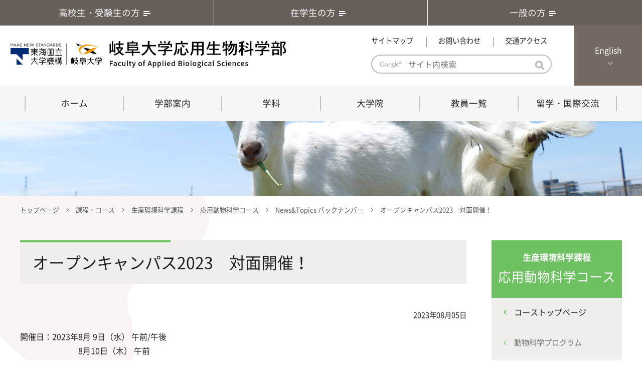

--- FILE ---
content_type: text/html; charset=UTF-8
request_url: https://www.abios.gifu-u.ac.jp/course/agriculture-environment/course/zoology/2023/08/2023.html
body_size: 20206
content:
<!DOCTYPE html>
<html lang="ja">

<head>


<meta charset="UTF-8">
<meta http-equiv="X-UA-Compatible" content="IE=edge,chrome=1">
<meta http-equiv="content-language" content="ja">
<meta name="google" content="notranslate">
<meta name="format-detection" content="telephone=no">
<meta name="skype_toolbar" content="skype_toolbar_parser_compatible">
<meta name="viewport" content="width=device-width, initial-scale=1">
<meta name="keywords" content="岐阜大学,応用生物科学,農学部,応用生命科学,生産環境科学,共同獣医学科">
<meta name="description" content="応用生物科学部は、生命科学、生物環境科学の学理を究め、それらと関連した技術を開発し、それらの成果を生物産業や持続可能な生物生産、人間を含む生態系の保全およびヒトと動物との共生に応用することでより良い社会を実現することを理念としています。">
<!--OGP-->
<meta property="og:type" content="article">
<meta property="og:image" content="https://www.abios.gifu-u.ac.jp/tpl/img/ogp/ogp.png">
<meta property="og:site_name" content="国立大学法人東海国立大学機構 岐阜大学 応用生物科学部">

 <meta property="og:title" content="オープンキャンパス2023　対面開催！ | 岐阜大学 応用生物科学部">
 <meta property="og:url" content="https://www.abios.gifu-u.ac.jp/course/agriculture-environment/course/zoology/2023/08/2023.html">
 <meta property="og:description" content=" 開催日：2023年8月 9日（水） 午前/午後　　　　　　　 8月10日（木） 午前 応用生物科学...">


<!--twitter-->
<meta name="twitter:image" content="https://www.abios.gifu-u.ac.jp/tpl/img/ogp/ogp.png">
<meta name="twitter:card" content="summary">

 <meta name="twitter:title" content="オープンキャンパス2023　対面開催！ | 岐阜大学応用生物科学部">
 <meta name="twitter:description" content=" 開催日：2023年8月 9日（水） 午前/午後　　　　　　　 8月10日（木） 午前 応用生物科学...">


<link rel="apple-touch-icon" href="https://www.abios.gifu-u.ac.jp/tpl/img/ogp/apple-icon.png">
<link rel="icon" type="image/png" href="https://www.abios.gifu-u.ac.jp/tpl/img/ogp/android-icon.png">
<link rel="icon" type="image/png" href="https://www.abios.gifu-u.ac.jp/favicon.ico">

<title>オープンキャンパス2023　対面開催！ - 応用動物科学コース ｜ 国立大学法人東海国立大学機構 岐阜大学 応用生物科学部</title>

<link rel="stylesheet" href="https://www.abios.gifu-u.ac.jp/tpl/css/layout.css?2504" type="text/css" media="all">
<link rel="stylesheet" href="https://www.abios.gifu-u.ac.jp/tpl/css/layout_sp.css?2504" type="text/css" media="all">

<link rel="stylesheet" href="https://www.abios.gifu-u.ac.jp/tpl/css/second.css?2504" type="text/css" media="all">
<link rel="stylesheet" href="https://www.abios.gifu-u.ac.jp/tpl/css/second_sp.css?2504" type="text/css" media="all">

<link rel="stylesheet" href="https://www.abios.gifu-u.ac.jp/tpl/css/print.css" type="text/css" media="print">
<link rel="stylesheet" href="https://www.abios.gifu-u.ac.jp/tpl/css/blog.css" type="text/css" media="all">
<link rel="stylesheet" href="https://www.abios.gifu-u.ac.jp/tpl/css/agriculture-environment.css" type="text/css" media="all">
<script type="text/javascript" src="https://www.abios.gifu-u.ac.jp/tpl/js/jquery.min.js?2504"></script>
<script type="text/javascript" src="https://www.abios.gifu-u.ac.jp/tpl/js/smooth-scroll.js"></script>
<!--slideToggle-->
<script type="text/javascript" src="https://www.abios.gifu-u.ac.jp/tpl/js/toggle.js"></script>
<!--animation-->
<script type="text/jscript" src="https://www.abios.gifu-u.ac.jp/tpl/js/scroll-animation.js"></script>
<link rel="stylesheet" href="https://www.abios.gifu-u.ac.jp/tpl/css/animate.css" type="text/css">
<!--accordion-->
<script type="text/javascript" src="https://www.abios.gifu-u.ac.jp/tpl/js/accordion.js"></script>
<!--matchHeight-->
<script type="text/jscript" src="https://www.abios.gifu-u.ac.jp/tpl/js/jquery.matchHeight.js"></script>


<script type="text/jscript" src="https://www.abios.gifu-u.ac.jp/tpl/js/script.js"></script>

</head>


<body>
<a id="top" name="top"></a>

<div id="wrapper">

<div class="overlay"></div>

<ul id="second-top">
<li><a href="https://www.abios.gifu-u.ac.jp/prospective-students/">高校生・受験生の方<span></span></a></li>
<li><a href="https://www.abios.gifu-u.ac.jp/current-students/">在学生の方<span></span></a></li>
<li><a href="https://www.abios.gifu-u.ac.jp/general/">一般の方<span></span></a></li>
</ul>

<header>

<p class="title"><a href="https://www.abios.gifu-u.ac.jp/">
<img src="https://www.abios.gifu-u.ac.jp/tpl/img/logo.svg" alt="国立大学法人東海国立大学機構 岐阜大学 応用生物科学部" width="555" height="55">
</a></p>

<div class="site">
<div class="menu">
<ul>
<li><a href="https://www.abios.gifu-u.ac.jp/sitemap.html">サイトマップ</a></li>
<li><a href="https://www.abios.gifu-u.ac.jp/inquiry.html">お問い合わせ</a></li>
<li><a href="https://www.abios.gifu-u.ac.jp/access/">交通アクセス</a></li>
</ul>
<div class="search">
<form method="get" action="//www.google.co.jp/search">
<input type="hidden" name="hl" value="ja">
<input type="hidden" name="as_sitesearch" value="https://www.abios.gifu-u.ac.jp/">
<input type="hidden" name="ie" value="UTF-8">
<input type="hidden" name="oe" value="UTF-8">
<input type="hidden" name="filter" value="0">
<input type="text" name="q" size="20" class="txt" maxlength="50" value="" id="search" placeholder="サイト内検索" >
<input type="submit" name="btnG" id="btn" value="検索" src="https://www.abios.gifu-u.ac.jp/tpl/img/search.svg" class="btn">
</form>
</div><!--search-->
</div><!--menu-->
<p class="eng"><a href="http://www.abios.gifu-u.ac.jp/eng/" target="_blank" rel="noopener noreferrer">English</a></p>
</div><!--site-->

</header>

<nav>
<div class="overlay"></div>
<button type="button" class="toggle">
<span class="bar01"></span>
<span class="bar02"></span>
<span class="bar03"></span>
</button>
<div class="nav">
<div class="sp_menu">
<div class="search">
<form method="get" action="//www.google.co.jp/search">
<input type="hidden" name="hl" value="ja">
<input type="hidden" name="as_sitesearch" value="https://www.abios.gifu-u.ac.jp/">
<input type="hidden" name="ie" value="UTF-8">
<input type="hidden" name="oe" value="UTF-8">
<input type="hidden" name="filter" value="0">
<input type="text" name="q" size="20" class="txt" maxlength="50" value="" id="search" placeholder="サイト内検索" >
<input type="submit" name="btnG" id="btn" value="検索" src="https://www.abios.gifu-u.ac.jp/tpl/img/search.svg" class="btn">
</form>
</div><!--search-->
<ul>
<li><a href="https://www.abios.gifu-u.ac.jp/sitemap.html">サイトマップ</a></li>
<li><a href="https://www.abios.gifu-u.ac.jp/inquiry.html">お問い合わせ</a></li>
<li><a href="https://www.abios.gifu-u.ac.jp/access/">交通アクセス</a></li>
</ul>
</div><!--sp_menu-->
<ul class="accordion">

<li><a href="https://www.abios.gifu-u.ac.jp/">ホーム</a></li>

<li class="dm_i">
<a href="https://www.abios.gifu-u.ac.jp/philosophy/" class="accordion_header pc">学部案内</a>
<a class="accordion_header sp">学部案内</a>
<div class="dropmenu sub02">
<div class="inner">
<div class="info">
<img src="https://www.abios.gifu-u.ac.jp/tpl/img/nav_philosophy.jpg" alt="" width="300" height="150">
<h2>学部案内</h2>
<h3>学部・大学院の教育ビジョン、<br>沿革及び入試情報について</h3>
</div>
<ul class="nav_sub">
<li class="sp"><a href="https://www.abios.gifu-u.ac.jp/philosophy/">学部案内トップ</a></li>
<li><a href="https://www.abios.gifu-u.ac.jp/philosophy/dean-featurearticles.html">学部長あいさつ</a></li>
<li><a href="https://www.abios.gifu-u.ac.jp/philosophy/charter.html">学部憲章・基本戦略</a></li>
<li><a href="https://www.abios.gifu-u.ac.jp/philosophy/admissionpolicy-2017.html">教育理念・教育目標</a></li>
<li><a href="https://www.abios.gifu-u.ac.jp/philosophy/threepolicy.html">教育における３つの方針</a></li>
<li><a href="https://www.abios.gifu-u.ac.jp/philosophy/leveloffaculty.html">「専門的能力の要素」「達成すべき水準」「評価方法」</a></li>
<li><a href="https://www.abios.gifu-u.ac.jp/philosophy/ability.html">学科の教育における３つの方針と専門的能力</a></li>
<li><a href="https://www.abios.gifu-u.ac.jp/philosophy/history.html">沿革</a></li>
<li><a href="https://www.abios.gifu-u.ac.jp/philosophy/facilities.html">附属施設・教育研究関連施設</a></li>
</ul>
</div>
</div>
</li>

<li class="dm_i"><a class="accordion_header pe_n">学科</a>
<div class="dropmenu sub03">
<div class="department">
<ul>
<li class="department1"><a href="https://www.abios.gifu-u.ac.jp/department/biochem/">
<div class="department_pic"></div>
<h2>応用生命化学科</h2>
<p>最先端の化学とバイオテクノロジーを融合し、生命化学のチカラで未来を創造</p>
</a></li>
<li class="department2"><a href="https://www.abios.gifu-u.ac.jp/department/agrifood/">
<div class="department_pic"></div>
<h2>食農生命科学科</h2>
<p>環境にやさしく健康的な食の未来を<br>農学×食科学で切り拓く</p>
</a></li>
<li class="department3"><a href="https://www.abios.gifu-u.ac.jp/department/bioenv/">
<div class="department_pic"></div>
<h2>生物圏環境学科</h2>
<p>生物が棲む環境を改善し、豊かな生態系サービスにより社会の多様なニーズに対応</p>
</a></li>
<li class="department4"><a href="https://www.abios.gifu-u.ac.jp/department/vetpage/">
<div class="department_pic"></div>
<h2>共同獣医学科</h2>
<p>人と動物との共生を目指し、動物の健康だけでなく、あらゆる命の専門家を養成</p>
</a></li>
</ul>
<p class="animal_program"><a href="https://www.abios.gifu-u.ac.jp/animsci/">動物科学プログラム</a></p>
<div class="old_department">
<h3>旧課程・コースはこちら</h3>
<ul>
<li class="lifescience"><a href="https://www.abios.gifu-u.ac.jp/course/lifescience/">応用生命科学課程</a></li>
<li class="agriculture"><a href="https://www.abios.gifu-u.ac.jp/course/agriculture-environment/">生産環境科学課程</a></li>
</ul>
</div><!--old_department-->
</div><!--department-->
</div>
</li>

<li class="dm_i">
<a href="https://www.abios.gifu-u.ac.jp/graduate/" class="accordion_header pc">大学院</a>
<a class="accordion_header sp">大学院</a>
<div class="dropmenu sub04">
<div class="inner">
<div class="info">
<img src="https://www.abios.gifu-u.ac.jp/tpl/img/nav_gradstudent.jpg" alt="" width="300" height="150">
<h2>大学院</h2>
<h3>修士課程・博士課程</h3>
</div>
<ul class="nav_sub">
<li class="sp"><a href="https://www.abios.gifu-u.ac.jp/graduate/">大学院トップ</a></li>
<li><a href="http://gnst.gifu-u.ac.jp/" target="_blank" rel="noopener noreferrer">自然科学技術研究科（修士課程）</a></li>
<li><a href="http://www.ugsas.gifu-u.ac.jp/" target="_blank" rel="noopener noreferrer">連合農学研究科（博士課程）</a></li>
<li><a href="http://www1.gifu-u.ac.jp/~ugvphdhp/index.html" target="_blank" rel="noopener noreferrer">連合獣医学研究科（博士課程）</a></li>
<li><a href="https://vetsci.gt-jdvm.jp/" target="_blank" rel="noopener noreferrer">共同獣医学研究科（博士課程）</a></li>
</ul>
</div>
</div>
</li>

<li><a href="https://www.abios.gifu-u.ac.jp/education-member/">教員一覧</a></li>

<li class="dm_i">
<a href="https://www.abios.gifu-u.ac.jp/abroad/" class="accordion_header pc">留学・国際交流</a>
<a class="accordion_header sp">留学・国際交流</a>
<div class="dropmenu sub06">
<div class="inner">
<div class="info">
<img src="https://www.abios.gifu-u.ac.jp/tpl/img/nav_global.jpg" alt="" width="300" height="150">
<h2>留学・国際交流</h2>
</div>
<ul class="nav_sub">
<li class="sp"><a href="https://www.abios.gifu-u.ac.jp/abroad/">留学・国際交流トップ</a></li>
<li><a href="https://www.abios.gifu-u.ac.jp/abroad/report.html">応用生物科学部グローバルレポート</a></li>
<li><a href="https://www.abios.gifu-u.ac.jp/abroad/abs.html">ABS Glocal Channel</a></li>
<li><a href="https://www.abios.gifu-u.ac.jp/abroad/program.html">応用生物科学部海外留学プログラム</a></li>
<li><a href="https://www.abios.gifu-u.ac.jp/abroad/member.html">応用生物科学部グローカル推進室担当教員</a></li>
</ul>
</div>
</div>
</li>

</ul>

<div class="sp_menu_for">
<ul>
<li><a href="https://www.abios.gifu-u.ac.jp/prospective-students/">高校生・受験生の方</a></li>
<li><a href="https://www.abios.gifu-u.ac.jp/current-students/">在学生の方</a></li>
<li><a href="https://www.abios.gifu-u.ac.jp/general/">一般の方</a></li>
</ul>
</div>
<p class="sp_oc"><a href="https://www.abios.gifu-u.ac.jp/opencampus/">オープンキャンパス</a></p>
</div><!--nav-->
</nav>

<main>

<div class="second_bk zoology"><p class="sp"><span>生産環境科学課程</span>応用動物科学コース</p></div>

<p class="breadcrumb">
<a href="https://www.abios.gifu-u.ac.jp/">トップページ</a>




 
 <span>課程・コース</span>
 
 
 
 
 <a href="https://www.abios.gifu-u.ac.jp/course/agriculture-environment/">生産環境科学課程</a>
 
 



 
 <a href="https://www.abios.gifu-u.ac.jp/course/agriculture-environment/course/zoology/">応用動物科学コース</a>
  
  <a href="https://www.abios.gifu-u.ac.jp/course/agriculture-environment/course/zoology/news.html">News&amp;Topics バックナンバー</a>
  
 オープンキャンパス2023　対面開催！

 

</p>

<section id="container">

<article id="entry">

<h1>オープンキャンパス2023　対面開催！</h1>

<p class="entry_info">

2023年08月05日
</p>

<p></p>
<p><span>開催日：2023年8月 9日（水） 午前/午後</span><br /><span>　　　　　　　 8月10日（木） 午前</span></p>
<p><span>応用生物科学部内での<strong><span style="color: #ff0000;">対面開催</span></strong>です。</span><a href="https://www.abios.gifu-u.ac.jp/opencampus/info.html">Webオープンキャンパス</a>も併催しますが，ぜひ大学へお越しください。会場では，学生や教員が動物コースの様子や各研究室の活動をパネルで紹介します。</p>
<p></p>
<p><strong>生産環境科学課程 応用動物科学コースの模擬講義</strong></p>
<p>　●講義1（8月9日対面）</p>
<p>　　　<b><span size="3" face="メイリオ" style="font-family: メイリオ; font-size: medium;">「動物園学入門― 絶滅危惧種保全と動物園 ―</span></b>」</p>
<p>　　　　　　　　　　　　楠田哲士 教授（動物繁殖学研究室）</p>
<p>　●講義2（Web）</p>
<p><strong>　　　<a href="https://www.abios.gifu-u.ac.jp/opencampus/videos/BE-res4_2021.mp4" target="_blank">「動物発生工学の世界」</a></strong></p>
<p>　　　　　　　　　　　　日巻武裕 助教（<a href="https://www.abios.gifu-u.ac.jp/opencampus/videos/BE-res4_2021.mp4" target="_blank" rel="noopener noreferrer"><span>動物発生学研究室</span></a>）</p>
<p>　●講義3（Web）</p>
<p><strong>　　　<a href="https://www.abios.gifu-u.ac.jp/opencampus/videos/BE-res3_2021.mp4" target="_blank">「動物生産管理学の世界」</a></strong></p>
<p>　　　　　　　　　　　　大塚剛司 助教（<a href="https://www.abios.gifu-u.ac.jp/opencampus/videos/BE-res3_2021.mp4" target="_blank" rel="noopener noreferrer"><span>動物生産管理学研究室</span></a>）</p>
<p></p>

</article><!--entry-->

<aside>
<p class="cat"><span>生産環境科学課程</span>応用動物科学コース</p>




<ul>
<li><a href="/course/agriculture-environment/course/zoology/">コーストップページ</a></li>
<li style="font-size: 15.2px; line-height: 28.12px;"><a href="/course/agriculture-environment/course/zoology/animalprogram.html" style="font-size: 15.2px; line-height: 28.12px; transition-property: all; opacity: 0.6;">動物科学プログラム</a></li>
<li><a href="/course/agriculture-environment/course/zoology/news.html">News&amp;Topics</a></li>
<li><a href="/course/agriculture-environment/course/zoology/course.html">動物コース</a></li>
<li><a href="/course/agriculture-environment/course/zoology/curriculum.html">授業科目</a></li>
<li><a href="/course/agriculture-environment/course/zoology/animal.html">対象動物</a></li>
<li><a href="/course/agriculture-environment/course/zoology/lab.html">研究室・教員リスト</a></li>
<li><a href="/course/agriculture-environment/course/zoology/admission.html">入試情報</a></li>
<li><a href="/course/agriculture-environment/course/zoology/career.html">進路・就職</a></li>
<li><a href="/course/agriculture-environment/course/zoology/message.html">卒業生</a></li>
<li><a href="/course/agriculture-environment/course/zoology/link.html">関係機関</a></li>
</ul>


</aside>

</section><!--container-->

</main>

<footer>
<div class="inner">
<div class="navi">

<ul>
<li><a href="https://www.abios.gifu-u.ac.jp/philosophy/">学部案内</a></li>
<li><a href="https://www.abios.gifu-u.ac.jp/graduate/">大学院</a></li>
<li><a href="https://www.abios.gifu-u.ac.jp/education-member/">教員一覧</a></li>
<li><a href="https://www.abios.gifu-u.ac.jp/abroad/">留学・国際交流</a></li>
<li><a href="https://www.abios.gifu-u.ac.jp/opencampus/">オープンキャンパス</a></li>
</ul>

<ul>
<li class="department1"><a href="https://www.abios.gifu-u.ac.jp/department/biochem/">応用生命化学科</a></li>
<li class="department2"><a href="https://www.abios.gifu-u.ac.jp/department/agrifood/">食農生命科学科</a></li>
<li class="department3"><a href="https://www.abios.gifu-u.ac.jp/department/bioenv/">生物圏環境学科</a></li>
<li class="department4"><a href="https://www.abios.gifu-u.ac.jp/department/vetpage/">共同獣医学科</a></li>
</ul>

<ul>
<li><a href="https://www.abios.gifu-u.ac.jp/sitemap.html">サイトマップ</a></li>
<li><a href="https://www.abios.gifu-u.ac.jp/inquiry.html">お問い合わせ</a></li>
<li><a href="https://www.abios.gifu-u.ac.jp/access/">交通アクセス</a></li>
<li><a href="https://www.abios.gifu-u.ac.jp/policy.html">免責事項・著作権等</a></li>
</ul>

<ul>
<li><a href="https://www.abios.gifu-u.ac.jp/report.html">公表文書</a></li>
<li><a href="https://www.abios.gifu-u.ac.jp/webservice.html">Webサービス学内者用リンク集</a></li>
</ul>

<ul>
<li><a href="https://www.ed.gifu-u.ac.jp/" target="_blank" rel="noopener noreferrer">教育学部</a></li>
<li><a href="http://www.rs.gifu-u.ac.jp/" target="_blank" rel="noopener noreferrer">地域科学部</a></li>
<li><a href="http://www.med.gifu-u.ac.jp/" target="_blank" rel="noopener noreferrer">医学部</a></li>
<li><a href="http://www.eng.gifu-u.ac.jp/" target="_blank" rel="noopener noreferrer">工学部</a></li>
<li><a href="https://www.ssm.gifu-u.ac.jp/" target="_blank" rel="noopener noreferrer">社会システム経営学環</a></li>
<li><a href="https://www.gifu-u.ac.jp/" target="_blank" rel="noopener noreferrer">岐阜大学</a></li>
</ul>

</div>
<address>
<img src="https://www.abios.gifu-u.ac.jp/tpl/img/logo_o.svg" alt="" width="185" height="50">
<img src="https://www.abios.gifu-u.ac.jp/tpl/img/name.svg" alt="岐阜大学応用生物科学部" width="252" height="">
<p class="sp">岐阜大学応用生物科学部</p>
<p>〒501-1193　岐阜市柳戸１－１</p>
<table>
<tr>
<th><span>総務係</span></th>
<td>TEL：058-293-2834<br>
FAX：058-293-2840</td>
</tr>
<tr>
<th><span>学務係</span></th>
<td>TEL：058-293-2838<br>
FAX：058-293-2841</td>
</tr>
</table>
</address>
</div><!--innerEND-->
</footer>

<p class="copyright">All Rights Reserved, Copyright &copy; Faculty of Applied Biological Sciences</p>

</div><!--wrapper-->

<p class="pagetop"><a href="#top"><img src="https://www.abios.gifu-u.ac.jp/tpl/img/pagetop.png" alt="" width="70" height="70"></a></p>



</body>
</html>

--- FILE ---
content_type: text/css
request_url: https://www.abios.gifu-u.ac.jp/tpl/css/layout.css?2504
body_size: 23991
content:
@charset "utf-8";
@import url("reset.css");

/* ----------------------------------------------- font */
/*Noto Sans（日本語）*/
@font-face {
  font-family: 'NotoSans_JP';
  font-style: normal;
  font-weight: 400;
  font-display: swap;
  src: url("../font/NotoSansJP-Regular.woff2") format('woff2'), url("../font/NotoSansJP-Regular.woff") format('woff');
}
/*Noto Serif（日本語）*/
@font-face {
  font-family: 'NotoSerif_JP';
  font-style: normal;
  font-weight: 400;
  font-display: swap;
  src: url("../font/NotoSerifJP-Regular.woff2") format('woff2'), url("../font/NotoSerifJP-Regular.woff") format('woff');
}
/* ----------------------------------------------- */
* {
  line-height: 180%;
  color: #222;
  box-sizing: border-box;
  font-family: 'NotoSans_JP', sans-serif;
}
html {
/*  font-size: 62.5%;*/
  font-size: 62.5%;
}
body {
  font-size: 1.6rem;

  -webkit-print-color-adjust: exact;
  -webkit-text-size-adjust: 100%;
}
hr.clear {
  clear: both;
  height: 1px;
  border: 0px;
  border: 1px solid transparent;
  color: #fff;
}
/* ----------------------------------------------- sp/pc */
.sp {
  display: none !important;
}
/* ----------------------------------------------- link */
a {
  text-decoration: underline;
  transition: all 0.3s ease 0s;
}
a img {
  text-decoration: none;
  transition: all 0.3s ease 0s;
}
a:hover {
  color: #ccc;
}
a:hover img {
  opacity: 0.8;
}
/* ----------------------------------------------- animation */
.animated {
  opacity: 0;
}
/* ----------------------------------------------- color */
.red {
  color: #ff0000;
}
/* ----------------------------------------------- float */
.f_left {
  float: left;
  margin: 30px 40px 15px 0px;
}
.f_right {
  float: right;
  margin: 30px 0px 15px 40px;
}
.clear {
  clear: both;
}
/* ----------------------------------------------- position */
.center {
  text-align: center;
}
.left {
  text-align: left;
}
.right {
  text-align: right;
}
/* ----------------------------------------------- file */
a[href$=".pdf"]:after {
  display: inline-block;
  padding-right: 20px;
  background-image: url(../img/pdf.svg);
  background-repeat: no-repeat;
  background-position: 2px center;
  content: ".";
  bottom: 0;
  text-indent: -9999px;
}
a[href$=".doc"]:after {
  display: inline-block;
  padding-right: 20px;
  background-image: url(../img/doc.svg);
  background-repeat: no-repeat;
  background-position: 2px center;
  content: ".";
  text-indent: -9999px;
}
a[href$=".docx"]:after {
  display: inline-block;
  padding-right: 20px;
  background-image: url(../img/doc.svg);
  background-repeat: no-repeat;
  background-position: 4px center;
  content: ".";
  text-indent: -9999px;
}
a[href$=".xls"]:after {
  display: inline-block;
  padding-right: 20px;
  background-image: url(../img/xls.svg);
  background-repeat: no-repeat;
  background-position: 2px center;
  content: ".";
  text-indent: -9999px;
}
a[href$=".xlsx"]:after {
  display: inline-block;
  padding-right: 20px;
  background-image: url(../img/xls.svg);
  background-repeat: no-repeat;
  background-position: 2px center;
  content: ".";
  text-indent: -9999px;
}
/* 画像の場合はアイコンを削除 */
a.remove-img-icon {
  border:none;
}
a.remove-img-icon::after {
  content: none;
}
/* ----------------------------------------------- wrapper */
#wrapper {
  min-width: 1180px;
}
/* ----------------------------------------------- header */
header {
  padding: 0px 0px 0px 20px;
  display: flex;
  display: -webkit-flex;
  justify-content: space-between;
  -webkit-justify-content: space-between;
  background-color: #fff;
}
/* link */
header a {
  text-decoration: none;
}
/* logo */
header h1, header p.title {
  margin: 0px;
  padding: 30px 0px;
}
header h1 img, header p.title img {
  margin-right: 10px;
  vertical-align: middle;
}
header h1 a:hover img, header p.title a:hover img {
  opacity: 1;
}
/* .site */
header .site {
  display: flex;
  display: -webkit-flex;
  justify-content: space-between;
  -webkit-justify-content: space-between;
  width: 540px;
}
/* menu */
header .menu {
  margin: 18px 0px;
  width: 400px;
}
header .menu ul {
  display: table;
  width: 400px;
  margin: 0px;
  padding: 0px;
  list-style: none;
}
header .menu ul li {
  font-size: 90%;
  position: relative;
  display: table-cell;
  width: calc(100% / 3);
}
header .menu ul li::after {
  position: absolute;
  content: "";
  display: inline-block;
  width: 1px;
  height: 20px;
  background-color: #929292;
  top: 5px;
  right: 23px;
}
header .menu ul li:last-child::after {
  background-color: #fff;
}
/* 検索ウィンドウ */
header .menu .search {
  border: 2px solid #bcbcbc;
  border-radius: 30px;
  margin-top: 15px;
  padding: 3px 5px 3px 70px;
  width: 90%;
  background-image: url(../img/search_google.gif);
  background-repeat: no-repeat;
  background-position: 15px 50%;
}
header .menu .search input {
  font-family: 'NotoSans_JP', sans-serif;
  background-color: transparent;
  border: none;
  width: 250px;
}
header .menu .search .btn {
  border: 0px;
  width: 20px;
  height: 20px;
  color: transparent;
  font-size: 10%;
  vertical-align: middle;
  background-image: url(../img/search.svg);
  background-repeat: no-repeat;
}
header :focus {
  outline: none;
}
/* English */
header .eng {
  margin: 0px;
  padding: 0px;
  width: 135px;
  height: 120px;
  background-color: #736a63;
}
header .eng a {
  position: relative;
  display: block;
  text-align: center;
  color: #fff;
  padding-top: 35px;
  height: 100%;
}
header .eng a::before {
  position: absolute;
  top: 58%;
  left: 50%;
  content: '';
  width: 6px;
  height: 6px;
  border: 0;
  border-bottom: solid 1px #fff;
  border-right: solid 1px #fff;
  transform: rotate(45deg);
  transition: all 0.3s ease 0s;
}
header .eng a:hover::before {
  top: 63%;
}
/* ----------------------------------------------- more button */
p.more {
  width: 100%;
  text-align: center;
}
p.more a {
  position: relative;
  display: block;
  width: 300px;
  margin: 0px auto;
  padding: 15px 15px 15px 0px;
  background-color: #736a63;
  border: 1px solid rgba(255,255,255,0.9);
  color: #fff;
  text-decoration: none;
}
p.more a:link, p.more a:visited, p.more a:active {
  color: #fff;
}
p.more a:hover {
  color: #736a63;
  background: #fff;
  border: 1px solid #736a63;
}
p.more a::after {
  position: absolute;
  content: "";
  right: 20%;
  top: 45%;
  width: 4px;
  height: 4px;
  border-top: 2px solid #fff;
  border-right: 2px solid #fff;
  -webkit-transform: rotate(45deg);
  transform: rotate(45deg);
  transition: .4s;
}
p.more a:hover::after {
  right: 18%;
  border-top: 2px solid #736a63;
  border-right: 2px solid #736a63;
}
/* -------------------------------------------------- nav */
nav {}
nav .toggle, nav .sp_menu, nav .sp_menu_for, nav .sp_oc {
  display: none;
}
@media screen and (min-width: 990px) {
  /**/
  nav .nav {
    /*  position: fixed;
  top: 130px;
  left: 0;*/
    z-index: 1000;
    width: 100%;
    background-color: #f7f7f7;
  }
  nav .nav ul {
    width: 1180px;
    margin: 0 auto;
    padding: 0;
    display: table;
    table-layout: fixed;
  }
  nav .nav ul li {
    display: table-cell;
    text-align: center;
    position: relative;
  }
  nav .nav ul li:hover {
    background: #d2cecb;
  }
  /* link */
  nav a {
    text-decoration: none;
  }
  nav a.pe_n {
    pointer-events: none;
  }
  nav a.pe_n:hover {
    cursor: pointer;
  }
  /*下線*/
  nav .nav ul li::after {
    position: absolute;
    bottom: 0px;
    left: 0;
    content: '';
    width: 100%;
    height: 5px;
    background: #736a63;
    transform: scale(0, 1);
    transform-origin: center top;
    transition: transform .3s;
    z-index: 3;
  }
  nav .nav ul li:hover::after {
    transform: scale(1, 1);
  }
  /* on */
  nav .nav ul li.now a {
    background: #d2cecb;
  }
  nav .nav ul li.now h2 a {
    background: transparent;
  }
  /**/
  nav .nav ul li a {
    display: block;
    font-size: 110%;
    font-weight: 400;
    margin: 0;
    padding: 20px 0;
  }
  nav .nav ul li:hover, nav .nav ul li a:hover {
    color: #000;
    opacity: 1;
  }
  /*境界線右*/
  nav .nav ul li a::before {
    position: absolute;
    content: "";
    left: 0;
    width: 1px;
    height: 30px;
    background-color: #929292;
    top: 50%;
    transform: translate(-50%, -50%);
    -webkit-transform: translate(-50%, -50%);
    -ms-transform: translate(-50%, -50%);
  }
  /*境界線左（最後）*/
  nav .nav ul li:last-child a::after {
    position: absolute;
    content: "";
    right: 0;
    width: 1px;
    height: 30px;
    background-color: #929292;
    top: 50%;
    transform: translate(-50%, -50%);
    -webkit-transform: translate(-50%, -50%);
    -ms-transform: translate(-50%, -50%);
  }
  /*サブメニュー枠*/
  nav .nav ul > li:hover .dropmenu {
    max-height: 9999px;
    margin: 0 auto;
    padding: 60px 0;
  }
  nav .nav ul li .dropmenu {
    overflow: hidden;
    position: absolute;
    z-index: 1000;
    top: 70px;
    left: 0;
    width: 1200px;
    max-height: 0;
    display: flex;
    display: -webkit-flex;
    display: -moz-flex;
    justify-content: space-between;
    -webkit-justify-content: space-between;
    -moz-justify-content: space-between;
    margin: 0 auto;
    background-color: #736a63;
    transition: all .2s ease-in;
    text-align: center;
  }
  nav .nav ul li .sub01 {
    left: 0;
  }
  nav .nav ul li .sub02 {
    left: -205px;
  }
  nav .nav ul li .sub03 {
    left: -402px;
  }
  nav .nav ul li .sub04 {
    left: -598px;
  }
  nav .nav ul li .sub05 {
    left: -795px;
  }
  nav .nav ul li .sub06 {
    left: -992px;
  }
  /*サブメニュー中身*/
  nav .nav ul li .dropmenu div.inner {
    margin: 0px auto;
    width: 1030px;
    text-align: left;
    display: -webkit-flex;
    display: flex;
    -webkit-justify-content: space-between;
    justify-content: space-between;
  }
  nav .nav ul li .dropmenu div.inner .info {
    width: 300px;
  }
  nav .nav ul li .dropmenu div h2 {
    margin: 0px;
    padding: 10px 0px;
    font-size: 200%;
    color: #fff;
  }
  nav .nav ul li .dropmenu div h3 {
    margin: 0px;
    padding: 0px;
    font-size: 120%;
    font-weight: normal;
    line-height: 160%;
    color: #fff;
  }
  nav .nav ul li .dropmenu div.inner ul {
    margin: 0px;
    padding: 0px;
    width: 680px;
  }
  nav .nav ul li .dropmenu div.inner ul li {
    display: inline-block;
    width: 49%;
    margin: 0px;
    padding: 0px;
  }
  nav .nav ul li .dropmenu div.inner ul li a {
    position: relative;
    margin: 5px;
    padding: 5px 30px 15px 0px;
    font-size: 110%;
    font-weight: normal;
    border-bottom: 1px solid #fff;
    color: #fff;
    text-align: left;
    background-color: transparent;
  }
  nav .nav ul li .dropmenu div.inner ul li:hover, nav .nav ul li .dropmenu div.inner ul li a:hover {
    background-color: transparent;
  }
  /*境界線打消し*/
  nav .nav ul li .dropmenu div.inner ul li a::before, nav .nav ul li .dropmenu div.inner ul li:last-child a::after {
    position: relative;
    width: 0px;
    height: 0px;
  }
  /*矢印*/
  nav .nav ul li .dropmenu div.inner ul li a::after, nav .nav ul li .dropmenu div.inner ul li:last-child a::after {
    margin: 0;
    padding: 0;
    position: absolute;
    content: "";
    top: 40%;
    right: 10px;
    transform: translate(-50%, -50%);
    -webkit-transform: translate(-50%, -50%);
    -ms-transform: translate(-50%, -50%);
    width: 4px;
    height: 4px;
    border-bottom: 1px solid #fff;
    border-right: 1px solid #fff;
    transform: rotate(-45deg);
    transition: .4s;
    z-index: 3;
    background-color: transparent;
  }
  /*矢印ホバー*/
  nav .nav ul li .dropmenu div.inner ul li a:hover::after, nav .nav ul li .dropmenu div.inner ul li:last-child a:hover::after {
    right: 2px;
  }
  /*学科*/
  nav .nav ul li .dropmenu div.department {
    width: 100%;
    padding: 0 50px;
    margin-top: -20px;
  }
  nav .nav ul li .dropmenu div.department ul {
    width: 100%;
    margin: 0;
    padding: 0;
    display: -webkit-flex;
    display: flex;
    -webkit-justify-content: space-between;
    justify-content: space-between;
    align-items: stretch;
  }
  nav .nav ul li .dropmenu div.department ul li {
    transition: .4s;
  }
  nav .nav ul li .dropmenu div.department ul li:hover {
    background-color: rgba(0,0,0,0.2)
  }
  nav .nav ul li .dropmenu div.department ul li {
    width: 25%;
    padding: 0 20px;
    box-sizing: border-box;
    border-bottom: 10px solid #ccc;
    text-align: left;
  }
  nav .nav ul li .dropmenu div.department ul li.department1 {
    border-color: #0761a9;
  }
  nav .nav ul li .dropmenu div.department ul li.department2 {
    border-color: #f58328;
  }
  nav .nav ul li .dropmenu div.department ul li.department3 {
    border-color: #5e8b5e;
  }
  nav .nav ul li .dropmenu div.department ul li.department4 {
    border-color: #c375ac;
  }
  nav .nav ul li .dropmenu div.department ul li::before,
  nav .nav ul li .dropmenu div.department ul li::after,
  nav .nav ul li .dropmenu div.department ul li a::before,
  nav .nav ul li .dropmenu div.department ul li a::after {
    display: none;
  }
  nav .nav ul li .dropmenu div.department ul li .department_pic {
    width: 100%;
    height: 150px;
    background-repeat: no-repeat;
    background-position: 50%;
    background-size: cover;
  }
  nav .nav ul li .dropmenu div.department ul li.department1 .department_pic {
    background-image: url("../../img/index_mainvisual_1.jpg");
  }
  nav .nav ul li .dropmenu div.department ul li.department2 .department_pic {
    background-image: url("../../img/index_mainvisual_2.jpg");
  }
  nav .nav ul li .dropmenu div.department ul li.department3 .department_pic {
    background-image: url("../../img/index_mainvisual_3.jpg");
  }
  nav .nav ul li .dropmenu div.department ul li.department4 .department_pic {
    background-image: url("../../img/index_mainvisual_4.jpg");
  }
  nav .nav ul li .dropmenu div.department ul li h2 {
    position: relative;
    padding-top: 20px;
    font-size: 135%;
    font-weight: normal;
  }
  nav .nav ul li .dropmenu div.department ul li h2::before {
    position: absolute;
    content: "";
    top: 50%;
    right: 10px;
    transform: translate(-50%, -50%);
    -webkit-transform: translate(-50%, -50%);
    -ms-transform: translate(-50%, -50%);
    width: 6px;
    height: 6px;
    border-bottom: 2px solid #fff;
    border-right: 2px solid #fff;
    transform: rotate(-45deg);
    transition: .4s;
    z-index: 3;
    background-color: transparent;
  }
  nav .nav ul li .dropmenu div.department ul li a:hover h2::before {
    right: 0px;
  }
  nav .nav ul li .dropmenu div.department ul li p {
    margin: 0;
    padding: 0;
    color: #fff;
    font-size: 80%;
  }
  nav .nav ul li.now .dropmenu div.department a {
    background: transparent;
  }
  /*動物科学プログラム*/
  nav .nav ul li .dropmenu .animal_program {
    margin: 0;
    padding: 20px 0 50px 0;
    width: 75%;
  }
  nav .nav ul li .dropmenu .animal_program a {
    display: block;
    margin: 0;
    padding: 10px;
    border: 1px solid rgba(255,255,255,0.5);
    font-size: 120%;
    color: #fff;
  }
  nav .nav ul li .dropmenu .animal_program a:link,
  nav .nav ul li .dropmenu .animal_program a:active
  nav .nav ul li .dropmenu .animal_program a:visited {
    color: #fff;
    background-color: rgba(255,255,255,0.3) !important;
  }
  nav .nav ul li .dropmenu .animal_program a:hover {
    background-color: rgba(255,255,255,0.1) !important;
  }
  /*旧学科*/
  nav .nav ul li .dropmenu div.old_department {
    width: auto;
    box-sizing: border-box;
    display: -webkit-flex;
    display: flex;
    -webkit-justify-content: space-between;
    justify-content: space-between;
    align-items: center;
    margin: 0;
    padding: 15px 20px 15px 40px;
    background-color: #e3e1e0;
    border-radius: 5px;
  }
  nav .nav ul li .dropmenu div.old_department h3 {
    font-size: 130%;
    color: #000;
  }
  nav .nav ul li .dropmenu div.old_department ul {
    display: table;
    width: 70%;
    margin: 0;
    padding: 0;
  }
  nav .nav ul li .dropmenu div.old_department ul li {
    display: table-cell;
    padding: 0 0 0 10px;
    border: none;
    background: none;
  }
  nav .nav ul li .dropmenu div.old_department ul li:hover {
    background-color: transparent;
  }
  nav .nav ul li .dropmenu div.old_department ul li a {
    position: relative;
    display: block;
    margin-right: 10px;
    padding: 5px 15px;
    background-color: #666;
    text-align: center;
  }
  nav .nav ul li .dropmenu div.old_department ul li.lifescience a {/*応用生命科学課程*/
    background-color: #009cda;
  }
  nav .nav ul li .dropmenu div.old_department ul li.agriculture a {/*生産環境科学課程*/
    background-color: #6DC160;
  }
  nav .nav ul li .dropmenu div.old_department ul li.vetpage a {/*共同獣医学科*/
    background-color: #ec6c69;
  }
  nav .nav ul li .dropmenu div.old_department ul li a::after {
    position: absolute;
    content: "";
    top: 0;
    bottom: 0;
    right: 15px;
    margin: auto;
    width: 4px;
    height: 4px;
    border-top: 2px solid #fff;
    border-right: 2px solid #fff;
    -webkit-transform: rotate(45deg);
    transform: rotate(45deg);
    transition: .4s;
  }
  nav .nav ul li .dropmenu div.old_department ul li a:link,
  nav .nav ul li .dropmenu div.old_department ul li a:active,
  nav .nav ul li .dropmenu div.old_department ul li a:visited {
    color: #fff;
    font-weight: bold;
    font-size: 100%;
  }
  nav .nav ul li .dropmenu div.old_department ul li a:hover {
    opacity: 0.8;
  }
  nav .nav ul li .dropmenu div.old_department ul li a:hover::after {
    right: 10px;
  }
}
/*課程・学科*/
/*nav .nav ul li .dropmenu div.inner .course {
  width: 30%;
  background-image: none;
}
nav .nav ul li .dropmenu div.inner .course h2 {
  margin: 0px;
  padding: 0px;
  font-size: 180%;
  color: #fff;
  line-height: 120%;
}
nav .nav ul li .dropmenu div.inner .course h2 a {
  color: #fff;
  font-weight: bold;
}
nav .nav ul li .dropmenu div.inner .course ul {
  width: auto;
}
nav .nav ul li .dropmenu div.inner .course ul li {
  width: 100%;
}*/
/* ----------------------------------------------- footer */
footer {
  padding: 100px 0px;
  background-color: #f7f7f7;
  text-align: center;
}
footer .inner {
  display: flex;
  display: -webkit-flex;
  justify-content: space-between;
  -webkit-justify-content: space-between;
  width: 1100px;
  margin: 0px auto;
  padding-top: 35px;
  border-top: 1px solid #c8c8c8;
}
/* navi */
footer .navi {
  width: 780px;
}
footer .navi ul {
  display: table;
  margin: 0px;
  padding: 0px;
  list-style: none;
}
footer .navi ul li {
  display: table-cell;
  margin: 0px;
  padding: 0px;
}
/* link */
footer .navi a {
  font-size: 90%;
  text-decoration: none;
}
/**/
footer .navi ul:nth-child(1), footer .navi ul:nth-child(2) {
  padding: 10px 0px 10px 0px;
}
footer .navi ul:nth-child(1) li, footer .navi ul:nth-child(2) li {}
footer .navi ul:nth-child(1) li a, footer .navi ul:nth-child(2) li a {
  display: block;
  position: relative;
  padding: 5px 40px 5px 30px;
}
footer .navi ul:nth-child(1) li a:hover, footer .navi ul:nth-child(2) li a:hover {
  color: #999;
}
footer .navi ul:nth-child(1) li a::before, footer .navi ul:nth-child(2) li a::before {
  position: absolute;
  content: "";
  left: 0;
  top: 20%;
  width: 21px;
  height: 21px;
  -webkit-border-radius: 50%;
  border-radius: 50%;
  background: #736a63;
  transition: .4s;
}
footer .navi ul li.department1 a::before {/*応用生命化学科*/
  background-color: #0761A9;
}
footer .navi ul li.department2 a::before {/*食農生命科学科*/
  background-color: #f58328;
}
footer .navi ul li.department3 a::before {/*生物圏環境学科*/
  background-color: #5e8b5e;
}
footer .navi ul li.department4 a::before {/*共同獣医学科*/
  background-color: #c375ac;
}
footer .navi ul:nth-child(1) li a:hover::before, footer .navi ul:nth-child(2) li a:hover::before {
  opacity: 0.8;
}
footer .navi ul:nth-child(1) li a::after, footer .navi ul:nth-child(2) li a::after {
  position: absolute;
  content: "";
  left: 7px;
  top: 41%;
  width: 4px;
  height: 4px;
  border-top: 1px solid #fff;
  border-right: 1px solid #fff;
  -webkit-transform: rotate(45deg);
  transform: rotate(45deg);
  transition: .4s;
}
footer .navi ul:nth-child(1) li a:hover::after, footer .navi ul:nth-child(2) li a:hover::after {
  left: 11px;
}
/**/
footer .navi ul:nth-child(3) {
  margin: 30px 0px 20px 0px;
  padding: 40px 0 0 0;
  width: 93%;
  border-top: 1px solid #c8c8c8;
}
footer .navi ul:nth-child(3) li {
  padding: 0px 50px 0px 0px;
  position: relative;
}
footer .navi ul:nth-child(3) li::after {
  position: absolute;
  content: "";
  display: inline-block;
  width: 1px;
  height: 20px;
  background-color: #898f9c;
  top: 5px;
  right: 25px;
}
footer .navi ul:nth-child(3) li:last-child::after {
  background-color: #f7f7f7;
}
/**/
footer .navi ul:nth-child(4) {
  margin: 10px 0px 0px 0px;
  padding: 0;
}
footer .navi ul:nth-child(4) li {
  display: inline-block;
  margin: 0px 7px 0px 0px;
  padding: 0;
}
footer .navi ul:nth-child(4) li a {
  padding: 5px 15px;
  background-color: #736a63;
  color: #fff;
  font-size: 90%;
  border-radius: 5px;
}
footer .navi ul:nth-child(4) li:hover {
  opacity: 0.6;
  transition: all 0.3s ease 0s;
}
/**/
footer .navi ul:nth-child(5) {
  margin: 30px 0 0 0;
  padding: 0;
}
footer .navi ul:nth-child(5) li {
  display: inline-block;
  margin: 0 7px 10px 0;
  padding: 0;
}
footer .navi ul:nth-child(5) li a {
  padding: 5px 25px 5px 15px;
  background-color: #fff;
  color: #736a63;
  font-size: 90%;
  background-image: url(../img/windowicon.svg);
  background-repeat: no-repeat;
  background-position: 95% 50%;
  background-size: 12px;
}
footer .navi ul:nth-child(5) li:hover {
  opacity: 0.6;
}

/* address */
footer address {
  width: 252px;
  font-style: normal;
  text-align: left;
}
footer address p {
  margin: 0px;
  padding: 10px 0px;
}
footer address table {
  margin: 0px;
  padding: 0px;
  border: none;
}
footer address table th {
  font-weight: normal;
  vertical-align: top;
}
footer address table th span {
  background-color: #666;
  color: #fff;
  padding: 2px 5px;
}
/* ----------------------------------------------- Copyright */
.copyright {
  padding: 28px;
  margin: 0px;
  background-color: #736a63;
  text-align: center;
  font-size: 80%;
  color: #fff;
}
/* ----------------------------------------------- pagetop*/
.pagetop {
  position: fixed;
  right: 0px;
  bottom: 0px;
  margin: 0px;
  padding: 0px;
  z-index: 99998;
}
.pagetop a {
  margin: 0px;
  padding: 0px;
  text-decoration: none;
}
.pagetop img {
  vertical-align: bottom;
}
/* ----------------------------------------------- 404*/
.info_404 {
  background-color: #f0f0f0;
  margin: 40px 0px;
  padding: 20px 30px 15px 30px;
}
.info_404 p {
  text-align: center;
    color: #c30000;
}
.link_404 {
  margin: 40px 0px;
}

--- FILE ---
content_type: text/css
request_url: https://www.abios.gifu-u.ac.jp/tpl/css/layout_sp.css?2504
body_size: 13937
content:
@charset "utf-8";
@media screen and (max-width: 990px) {

  /* ----------------------------------------------- */
  * {}
  html {
  font-size: 61%;
  }
  body {}
  hr.clear {}
  /* ----------------------------------------------- sp/pc */
  .sp {
    display: block !important;
  }
  .pc {
    display: none !important;
  }
  /* ----------------------------------------------- overlay */
  .overlay {
    width: 100%;
    height: 100%;
    position: fixed;
    z-index: 100;
    background-color: rgba(0, 0, 0, 0.3);
    display: none;
    top: 0;
    left: 0;
  }
  /* ----------------------------------------------- wrapper */
  #wrapper {
    min-width: 320px;
  }
  /* ----------------------------------------------- header */
  header {
    position: fixed;
    top: 0;
    left: 0;
    z-index: 99999;
    width: 100%;
    height: 85px;
  }
  /* link */
  header a {}
  
  /* logo */
  header h1, header p.title {
    padding: 9px 0px 0px 0px;
  }
  header h1 img, header p.title img {
    width: 70vw;
  }
  header p.title img {
    margin-top: 5px;
  }
  header h1 a:hover img, header p.title a:hover img {}
  
  /* .site */
  header .site {
    display: none;
  }
  /* menu */
  header .menu {
    display: none;
  }
  /* 検索ウィンドウ */
  header .menu .search {
    display: none;
  }
  /* English */
  header .eng {
    display: none;
  }
  /* -------------------------------------------------- nav */
  nav {
    position: fixed;
    z-index: 100000;
    width: 100%;
    top: 85px;
    left: 0;
    right: 0;
    bottom: 0;
    overflow-y: auto;
    pointer-events: none;/**/
  }
  nav .toggle * {
    margin: 0;
    padding: 0;
    outline: none;
    border: none;
    font: inherit;
    font-family: inherit;
    font-size: 100%;
    font-style: inherit;
    font-weight: inherit;
    -webkit-appearance: none;
    -moz-appearance: none;
    appearance: none;
    text-align: left;
    text-decoration: none;
    list-style: none;
    pointer-events: auto;/**/
  }
  nav .toggle {
    position: fixed;
    z-index: 100000;
    display: block;
    padding: 0;
    width: 80px;
    height: 80px;
    background-color: #736a63;
    border: none;
    text-align: center;
    letter-spacing: 0.1em;
    cursor: pointer;
    outline: none;
    top: 5px;
    right: 0px;
    pointer-events: auto;/**/
  }
  nav .toggle span {
    display: block;
    width: 30px;
    height: 2px;
    transition: all 0.2s;
    transform-origin: 0% 0%;
    transform: translateY(-50%);
    position: absolute;
    background-color: #fff;
    border-radius: 5px;
    right: 25px;
  }
  nav .toggle .bar01 {
    top: 35%;
  }
  nav .toggle .bar02 {
    top: 50%;
  }
  nav .toggle .bar03 {
    top: 65%;
  }
  /**/
  nav .toggle.active span {
    width: 35px;
    right: 15px;
  }
  nav .toggle.active .bar01 {
    transform: rotate(0.7853981633974483rad) translateY(-50%);
  }
  nav .toggle.active .bar02 {
    opacity: 0;
  }
  nav .toggle.active .bar03 {
    transform: rotate(-0.7853981633974483rad) translateY(-50%);
  }
  /**/
  nav .toggle.active .menu_text {
    display: none;
  }
  /**/
  nav .nav {
    display: none !important;
    padding-bottom: 30px;
  }
  nav .active {
    display: block !important;
  }
  /**/
  nav .nav .sp_menu {
    display: block;
    padding: 20px;
    background-color: #5c544f;
    pointer-events: auto;/**/
  }
  /* 検索ウィンドウ */
  nav .nav .sp_menu .search {
    border: 2px solid #bcbcbc;
    border-radius: 30px;
    margin-top: 15px;
    padding: 7px 10px 7px 70px;
    width: 100%;
    background-color: #fff;
    background-image: url(../img/search_google.gif);
    background-repeat: no-repeat;
    background-position: 15px 50%;
  }
  nav .nav .sp_menu .search input {
    font-family: 'NotoSans_JP', sans-serif;
    background-color: transparent;
    border: none;
    width: 90%;
  }
  nav .nav .sp_menu .search .btn {
    border: 0px;
    width: 20px;
    height: 20px;
    color: transparent;
    font-size: 10%;
    vertical-align: middle;
    background-image: url(../img/search.svg);
    background-repeat: no-repeat;
  }
  nav .nav .sp_menu :focus {
    outline: none;
  }
  /* menu */
  nav .nav .sp_menu ul {
    display: -webkit-flex;
    display: flex;
    margin: 0px;
    padding: 15px 0px;
  }
  nav .nav .sp_menu ul li {
    display: block;
    margin: 0px;
    padding: 0px;
    width: 33.33333%;
    width: -webkit-calc(100% / 3);
    width: calc(100% / 3);
    background-color: transparent;
  }
  nav .nav .sp_menu ul li a {
    display: block;
    padding: 10px 0px;
    font-size: 90%;
    text-align: center;
    background-color: #817872;
    border-right: 1px solid #9d9691;
    color: #fff;
    text-decoration: none;
  }
  nav .nav .sp_menu ul li a:hover {
    background-color: #9d9691;
  }
  nav .nav .sp_menu ul li:first-child a {
    border-radius: 30px 0px 0px 30px;
  }
  nav .nav .sp_menu ul li:last-child a {
    border-radius: 0px 30px 30px 0px;
    border: none;
  }
  /**/
  nav .nav {
    position: absolute;
    width: 100%;
    left: 0px;
    z-index: 10000;
    background-color: #5c544f;
    pointer-events: auto;/**/
    overflow-y: scroll;
    height: 100%;
  }
  nav .nav ul.accordion {
    width: 100%;
    margin: 0px;
    padding: 0px;
    list-style: none;
  }
  nav .nav ul.accordion li {
    margin: 0px;
    padding: 0px;
    background-color: #736a63;
  }
  /**/
  nav .nav ul.accordion li a {
    position: relative;
    display: block;
    margin-top: 1px;
    padding: 12px 30px;
    font-size: 100%;
    font-weight: normal;
    color: #fff;
    text-decoration: none;
  }
  nav .nav ul.accordion li a::after {
    position: absolute;
    content: "";
    right: 30px;
    top: 45%;
    width: 4px;
    height: 4px;
    border-top: 2px solid #fff;
    border-right: 2px solid #fff;
    -webkit-transform: rotate(45deg);
    transform: rotate(45deg);
    transition: .4s;
  }
  nav .nav ul.accordion li:hover,
  nav .nav ul.accordion li a:hover {
    color: #fff;
  }
  /*アコーディオン時のアイコン*/
  nav .nav ul.accordion li.dm_i a::after {
    -webkit-transform: rotate(135deg);
    transform: rotate(135deg);
  }
  /*サブメニュー中身*/
  nav .nav ul.accordion li .dropmenu {
    display: none;
  }
  div.inner {}
  nav .nav ul.accordion li .dropmenu div.inner .info {
    display: none;
  }
  nav .nav ul.accordion li .dropmenu div.inner .nav_sub {
    width: auto;
    margin: 0px 0px 0px 50px;
    padding: 0px;
  }
  nav .nav ul.accordion li .dropmenu div.inner .nav_sub li {
    display: block;
    padding: 0px;
  }
  nav .nav ul.accordion li .dropmenu div.inner .nav_sub li a {
    position: relative;
    display: block;
    margin: 0px;
    padding: 10px 40px 10px 20px;
    background-color: #817872;
    border-top: 1px solid #8f8782;
    font-size: 90%;
  }
  nav .nav ul.accordion li .dropmenu div.inner .nav_sub li a::after {
    position: absolute;
    content: "";
    right: 30px;
    top: 45%;
    width: 4px;
    height: 4px;
    border-top: 2px solid #fff;
    border-right: 2px solid #fff;
    -webkit-transform: rotate(45deg);
    transform: rotate(45deg);
    transition: .4s;
  }
  nav .nav .sp_menu ul li a::after { /*打消し*/
    width: 0px;
    height: 0px;
    border-top: 0px solid #fff;
    border-right: 0px solid #fff;
  }
  /*学科*/
  nav .nav ul li .dropmenu div.department {}
  nav .nav ul li .dropmenu div.department ul {
    width: auto;
    margin: 0px 0px 0px 50px;
    padding: 0px;
  }
  nav .nav ul li .dropmenu div.department ul li {
    display: block;
    padding: 0px;
  }
  nav .nav ul li .dropmenu div.department ul li a {
    position: relative;
    display: block;
    margin: 0px;
    padding: 10px 40px 10px 20px;
    background-color: #817872;
    border-top: 1px solid #8f8782;
  }
  nav .nav ul.accordion  li.dm_i div.department a::after {
    -webkit-transform: rotate(45deg);
    transform: rotate(45deg);
  }
  nav .nav ul li .dropmenu div.department ul li .department_pic {
    display: none;
  }
  nav .nav ul li .dropmenu div.department ul li h2 {
    margin: 0;
    padding: 0;
    color: #fff;
    font-size: 90%;
    font-weight: normal;
  }
  nav .nav ul li .dropmenu div.department ul li p {
    display: none;
  }
  /*動物科学プログラム*/
  nav .nav ul li .dropmenu .animal_program {
    margin: 10px 10px 0 55px;
  }
  nav .nav ul li .dropmenu .animal_program a {
    display: block;
    padding: 5px 10px;
    border: 1px solid rgba(255,255,255,0.15);
    font-size: 90%;
    color: #fff;
    text-align: center;
  }
  nav .nav ul li .dropmenu .animal_program a:link,
  nav .nav ul li .dropmenu .animal_program a:active
  nav .nav ul li .dropmenu .animal_program a:visited {
    color: #fff;
    background-color: rgba(255,255,255,0.1);
  }
  nav .nav ul li .dropmenu .animal_program a:hover {
    background-color: rgba(255,255,255,0.1);
  }
  /*旧学科*/
  nav .nav ul li .dropmenu div.old_department {
  }
  nav .nav ul li .dropmenu div.old_department h3 {
    color: #fff;
    font-size: 80%;
    margin-left: 70px;
  }
  nav .nav ul li .dropmenu div.old_department ul {
    margin-left: 70px;
  }
  nav .nav ul li .dropmenu div.old_department ul li {
  }
  nav .nav ul li .dropmenu div.old_department ul li a {
    padding: 7px 20px 7px 20px;
    font-size: 85%;
  }
  nav .nav ul li .dropmenu div.old_department ul li a::after {
    display: none;
  }
  /**/
  nav .nav .sp_menu_for {
    display: block;
    padding: 20px 30px 10px 30px;
    pointer-events: auto;/**/
  }
  nav .nav .sp_menu_for ul {
    margin: 0px;
    padding: 15px 0px;
  }
  nav .nav .sp_menu_for ul li {
    display: block;
    margin: 0px;
    padding: 0px;
    background-color: transparent;
  }
  nav .nav .sp_menu_for ul li a {
    display: block;
    padding: 10px 0px;
    font-size: 85%;
    text-align: center;
    border-bottom: 1px solid #9d9691;
    background-color: #8f8782;
    color: #fff;
    text-decoration: none;
  }
  nav .nav .sp_menu_for ul li a:hover {
    background-color: #9d9691;
  }
  nav .nav .sp_menu_for ul li:first-child a {
    border-radius: 5px 5px 0px 0px;
  }
  nav .nav .sp_menu_for ul li:last-child a {
    border-radius: 0px 0px 5px 5px;
    border: none;
  }
  /**/
  nav .nav .sp_oc {
    display: block;
    margin: 0;
    padding: 0px 30px;
  }
  nav .nav .sp_oc a {
    display:  block;
    padding: 10px;
    text-align: center;
    font-size: 90%;
    border-radius: 30px;
  }
  nav .nav .sp_oc a:link,
  nav .nav .sp_oc a:active,
  nav .nav .sp_oc a:visited {
    color: #fff;
    text-decoration: none;
    background: #18417a;
  }
  nav .nav .sp_oc a:hover {
    background: #41649b;
  }

  /* ----------------------------------------------- footer */
  footer {
    padding: 40px 0px 0px 0px;
  }
  footer .inner {
    display: block;
    width: auto;
    padding-top: 0px;
    border-top: none;
  }
  /* navi */
  footer .navi {
    width: auto;
  }
  footer .navi ul {
    display: block;
    text-align: center;
  }
  footer .navi ul li {
    display: inline-block;
  }
  /* link */
  footer .navi a {
    text-decoration: none;
  }
  /**/
  footer .navi ul:nth-child(1),
  footer .navi ul:nth-child(2) {
    display: none;
  }
  footer .navi ul:nth-child(1) li,
  footer .navi ul:nth-child(2) li {}
  footer .navi ul:nth-child(1) li a,
  footer .navi ul:nth-child(2) li a {}
  footer .navi ul:nth-child(1) li a:hover,
  footer .navi ul:nth-child(2) li a:hover {}
  footer .navi ul:nth-child(1) li a::before,
  footer .navi ul:nth-child(2) li a::before {}
  footer .navi ul:nth-child(1) li a:hover::before,
  footer .navi ul:nth-child(2) li a:hover::before {}
  footer .navi ul:nth-child(1) li a::after,
  footer .navi ul:nth-child(2) li a::after {}
  footer .navi ul:nth-child(1) li a:hover::after,
  footer .navi ul:nth-child(2) li a:hover::after {}
  /**/
  footer .navi ul:nth-child(3) {
    width: 100%;
    margin: 0px;
    padding: 0px;
    text-align: center;
    border: none;
  }
  footer .navi ul:nth-child(3) li {
    padding: 0px 10px;
    position: relative;
    font-size: 85%;
    border-right: 1px solid #898f9c;
  }
  footer .navi ul:nth-child(3) li:last-child {
    border: none;
  }
  footer .navi ul:nth-child(3) li::after {
    display: none;
  }
  footer .navi ul:nth-child(3) li:last-child::after {}
  /**/
  footer .navi ul:nth-child(4) {
    margin: 20px 0px 15px 0px;
    padding: 0px;
  }
  footer .navi ul:nth-child(4) li {
    margin: 0px 10px 10px 0px;
  }
  footer .navi ul:nth-child(4) li a {}
  footer .navi ul:nth-child(4) li:hover {}
  /**/
  footer .navi ul:nth-child(5) {
    margin: 
      0px 0px 30px 0px;
    padding: 0px;
  }
  /* address */
  footer address {
    width: 100%;
    padding: 30px 0px;
    font-size: 90%;
    text-align: center;
    background-color: #fff;
  }
  footer address img {
    display: none;
  }
  footer address .sp {
    font-size: 130%;
  }
  footer address p {
    padding: 0px 0px;
  }
  footer address table {
    margin: 0px auto;
  }
  footer address table th {}
  footer address table th span {}
  footer address table td br {
    display: none;
  }
  /* ----------------------------------------------- Copyright */
  .copyright {
    font-size: 75%;
  }
  /* ----------------------------------------------- pagetop*/
  .pagetop {}
  .pagetop a {}
  .pagetop img {
    width: 50px;
    height: auto;
  }
}

--- FILE ---
content_type: text/css
request_url: https://www.abios.gifu-u.ac.jp/tpl/css/blog.css
body_size: 236
content:
@charset "utf-8";

/* ---------------------------------------------------------- entry */
#entry {
  padding-top: 20px;
}

/* ---------------------------------------------------------- aside */
aside {
  padding-top: 50px;
}


--- FILE ---
content_type: text/css
request_url: https://www.abios.gifu-u.ac.jp/tpl/css/agriculture-environment.css
body_size: 3367
content:
@charset "utf-8";
/* ---------------------------------------------------------- second back */
/* h1 */
.second_bk_top h1,
.second_bk p {
  background-color: #6DC160;
}
.second_bk p span {
  display: block;
  font-size: 80%;
  color:  #fff;
}

/* ---------------------------------------------------------- lead */
.lead {
  color: #6DC160;
}
/* ---------------------------------------------------------- more button */
p.more a {
  background-color: #6DC160;
}
p.more a:hover {
  border: 1px solid #6DC160;
}
p.more a:hover::after {
  right: 18%;
  border-top: 2px solid #6DC160;
  border-right: 2px solid #6DC160;
}
#entry p.more a:hover {
  color: #6DC160;
}
/* ----------------------------------------------- button */
main .btn {
  background-color: #EDF8EB;
  border: 1px solid #6DC160;
  color: #6DC160;
}
/* ---------------------------------------------------------- entry */
#entry h1::before {
  background-color: #6DC160;
}
  @media screen and (max-width: 990px) {
  #entry h1 {
    background-color: #6DC160;
  }
  }
#entry h2 {
  background-color: #6DC160;
}
  @media screen and (max-width: 990px) {
  #entry h2 {
    color: #6DC160;
    background-color: #f7f7ec;
  }
  #entry h2::before {
    background-color: #6DC160;
  }
  }
#entry h3 {
  color: #6DC160;
}
#entry h4 {
  color: #6DC160;
  border-bottom: 1px solid #6DC160;
}
/* link */
#entry a:link, #entry a:visited, #entry a:active, #entry a:hover {
  color: #6DC160;
}
/**/
#entry a.wo {
  background-image: url("../img/windowicon_gr.svg");
}
/* course_top */
#entry .course_top li a {
  font-size: 130%;
  padding-right: 50px;
  border-left: 5px solid #6DC160;
  background-color: #8acd80;
}
#entry .course_top li a:hover {
  background-color: #6DC160;
}
#entry .course_top li a:hover::after {
  border-top: 2px solid #6DC160;
  border-right: 2px solid #6DC160;
}
/* course_info */
#entry .course_info {
  background-color: #e2f3df;
}
#entry .course_info h3 {
  border-bottom: 1px solid #6DC160;
}
/* ---------------------------------------------------------- ニュース一覧ページ */
/*pager*/
#entry .pager a {
  background-color: #e5f5fb;
}
/* ---------------------------------------------------------- 卒業生の声 */
#entry .voice {
  background-color: #E8F5E6;
}
#entry .voice:before {
  border-left: solid 2px #6DC160;
  border-top: solid 2px #6DC160;
}
#entry .voice:after {
  border-right: solid 2px #6DC160;
  border-bottom: solid 2px #6DC160;
}
/* ---------------------------------------------------------- aside */
aside p.cat {
  background-color: #6DC160;
}
aside ul li a:hover {
  color: #6DC160;
}
aside ul li a::after {
  border-top: 2px solid #6DC160;
  border-right: 2px solid #6DC160;
}
/*大学院*/
aside ul.grad_student li a {
  background-color: #6DC160;
}
aside ul.grad_student li a:hover {
  color: #CAEFFF;
}
/* ---------------------------------------------------------- 記事カテゴリアイコン */
#entry .news table span, #entry table.newslist span, .entry_info span {
  color: #6DC160;
  border: 2px solid #6DC160;
}

/* ---------------------------------------------------------- 研究室*/
/* -------------------- 環境生態科学コース*/
/*教員リスト*/
#entry .voice h3 span {
  color: #6DC160;
}

--- FILE ---
content_type: text/css
request_url: https://www.abios.gifu-u.ac.jp/tpl/css/print.css
body_size: 2301
content:
@charset "utf-8";
/* print setting */
@media print {
body {
	zoom: 0.68;
	-webkit-print-color-adjust: exact;
}
#page-top {
	display: none;
}
nav .nav {
  z-index: 1000;
  width: 100%;
  background-color: #f7f7f7;
}
nav .nav ul {
  width: 1180px;
  margin: 0 auto;
  padding: 0;
  display: table;
  table-layout: fixed;
}
nav .nav ul li {
  display: table-cell;
  text-align: center;
  position: relative;
}
nav .nav ul li:hover {
  background: #9ddbc2;
}
/* link */
nav a {
  text-decoration: none;
}
 nav a.pe_n {
 pointer-events: none;
}
nav a.pe_n:hover {
  cursor: pointer;
}
/*下線*/
nav .nav ul li::after {
  position: absolute;
  bottom: 0px;
  left: 0;
  content: '';
  width: 100%;
  height: 5px;
  background: #16b073;
  transform: scale(0, 1);
  transform-origin: center top;
  transition: transform .3s;
  z-index: 3;
}
nav .nav ul li:hover::after {
  transform: scale(1, 1);
}
/* on */
nav .nav ul li.now a {
  background: #9ddbc2;
  display: nonel
}
nav .nav ul li.now h2 a {
  background: transparent;
}
/**/
nav .nav ul li a {
  display: block;
  font-size: 110%;
  font-weight: 400;
  margin: 0;
  padding: 20px 0;
}
nav .nav ul li:hover, nav .nav ul li a:hover {
  color: #000;
  opacity: 1;
}
/*境界線右*/
nav .nav ul li a::before {
  position: absolute;
  content: "";
  left: 0;
  width: 1px;
  height: 30px;
  background-color: #929292;
  top: 50%;
  transform: translate(-50%, -50%);
  -webkit-transform: translate(-50%, -50%);
  -ms-transform: translate(-50%, -50%);
}
/*境界線左（最後）*/
nav .nav ul li:last-child a::after {
  position: absolute;
  content: "";
  right: 0;
  width: 1px;
  height: 30px;
  background-color: #929292;
  top: 50%;
  transform: translate(-50%, -50%);
  -webkit-transform: translate(-50%, -50%);
  -ms-transform: translate(-50%, -50%);
}
/*サブメニュー枠*/
nav .nav ul > li:hover .dropmenu {
  max-height: 9999px;
  margin: 0 auto;
  padding: 60px 0;
}
nav .nav ul li .dropmenu {
  display: none;
}
}

/* IE10以上 */
@media print and (-ms-high-contrast: none) {
@page {
	size: A4;
	margin: 12.7mm 9.7mm;
}
body {
	zoom: 1.8;
	width: 1200px;
	transform: scale(0.5);
	transform-origin: 0 0;
}

	
}

--- FILE ---
content_type: image/svg+xml
request_url: https://www.abios.gifu-u.ac.jp/tpl/img/logo.svg
body_size: 22662
content:
<?xml version="1.0" encoding="utf-8"?>
<!-- Generator: Adobe Illustrator 21.1.0, SVG Export Plug-In . SVG Version: 6.00 Build 0)  -->
<svg version="1.1" id="レイヤー_1" xmlns="http://www.w3.org/2000/svg" xmlns:xlink="http://www.w3.org/1999/xlink" x="0px"
	 y="0px" viewBox="0 0 555 55" style="enable-background:new 0 0 555 55;" xml:space="preserve">
<style type="text/css">
	.st0{fill:#002C76;}
	.st1{fill:#F39700;}
	.st2{fill:none;}
</style>
<title>logo</title>
<polygon points="5.7,6 3.6,9 1.6,6 1,6 1,11.6 1.6,11.6 1.6,7 3.6,10 3.7,10 5.7,7 5.7,11.6 6.3,11.6 6.3,6 "/>
<path d="M10.1,6.7l1.3,2.8H8.8L10.1,6.7z M9.8,5.9l-2.5,5.6h0.7l0.7-1.5h3.1l0.7,1.5H13l-2.6-5.6H9.8z"/>
<polygon points="17.8,6 14.6,9.3 14.6,6 13.9,6 13.9,11.6 14.6,11.6 14.6,10.1 15.7,8.9 17.9,11.6 18.7,11.6 16.2,8.4 18.6,6 "/>
<polygon points="19.8,6 19.8,11.6 23.9,11.6 23.9,11 20.5,11 20.5,9 23.5,9 23.5,8.4 20.5,8.4 20.5,6.5 23.9,6.5 23.9,6 "/>
<polygon points="32.4,6 32.4,10.4 28.8,6 28.3,6 28.3,11.6 28.9,11.6 28.9,7 32.5,11.6 33,11.6 33,6 "/>
<polygon points="34.6,6 34.6,11.6 38.7,11.6 38.7,11 35.2,11 35.2,9 38.3,9 38.3,8.4 35.2,8.4 35.2,6.5 38.6,6.5 38.6,6 "/>
<polygon points="43.5,5.9 42,10.6 40.4,6 39.7,6 41.7,11.6 42.2,11.6 43.8,7.1 45.3,11.6 45.8,11.6 47.8,6 47.2,6 45.6,10.6 44,5.9 
	"/>
<path d="M51.7,10.8l0.4-0.5c0.5,0.5,1.2,0.8,1.9,0.8c0.8,0,1.3-0.4,1.3-1l0,0c0-0.5-0.3-0.8-1.5-1.1s-1.9-0.7-1.9-1.6l0,0
	c0.1-0.9,0.9-1.6,1.8-1.5c0,0,0,0,0.1,0c0.7,0,1.4,0.2,2,0.7l-0.4,0.5c-0.4-0.4-1-0.6-1.6-0.6c-0.7,0-1.2,0.4-1.2,0.9l0,0
	c0,0.5,0.3,0.8,1.5,1.1c1.2,0.3,1.8,0.7,1.8,1.6l0,0c0,1-0.8,1.6-1.9,1.6C53.1,11.6,52.3,11.3,51.7,10.8"/>
<polygon points="58.5,6.5 56.6,6.5 56.6,6 61,6 61,6.5 59.1,6.5 59.1,11.6 58.5,11.6 "/>
<path d="M63.3,5.9h0.6l2.6,5.6h-0.7l-0.7-1.5h-3l-0.7,1.5h-0.7L63.3,5.9z M64.8,9.5l-1.3-2.9l-1.3,2.9H64.8z"/>
<polygon points="67.4,6 68,6 71.5,10.4 71.5,6 72.1,6 72.1,11.6 71.6,11.6 68,7 68,11.6 67.4,11.6 "/>
<path d="M73.7,6h1.9c1.5-0.1,2.9,1.1,3,2.6c0,0.1,0,0.1,0,0.2l0,0c0,1.6-1.3,2.8-2.8,2.8c-0.1,0-0.1,0-0.2,0h-1.9V6z M74.3,6.6V11
	h1.3c1.2,0.1,2.2-0.8,2.3-2c0-0.1,0-0.1,0-0.2l0,0c0-1.2-0.9-2.2-2.1-2.2c-0.1,0-0.1,0-0.2,0L74.3,6.6z"/>
<path d="M81.6,5.9h0.6l2.6,5.6H84l-0.7-1.5h-3.1l-0.7,1.5H79L81.6,5.9z M83.1,9.5l-1.3-2.9l-1.3,2.9H83.1z"/>
<path d="M85.8,6h2.4c0.6,0,1.2,0.2,1.6,0.6c0.3,0.3,0.4,0.7,0.4,1.1l0,0c0,0.9-0.7,1.6-1.5,1.6l1.8,2.3h-0.8l-1.7-2.2h-1.6v2.2h-0.6
	L85.8,6z M88.2,8.9c0.8,0,1.4-0.4,1.4-1.1l0,0c0-0.7-0.5-1.1-1.4-1.1h-1.7v2.2L88.2,8.9z"/>
<path d="M91.8,6h1.9c1.5-0.1,2.9,1.1,3,2.6c0,0.1,0,0.1,0,0.2l0,0c0,1.6-1.3,2.8-2.8,2.8c-0.1,0-0.1,0-0.2,0h-1.9V6z M92.4,6.6V11
	h1.3c1.2,0.1,2.2-0.8,2.3-2c0-0.1,0-0.1,0-0.2l0,0c0-1.2-0.9-2.2-2.1-2.2c-0.1,0-0.1,0-0.2,0L92.4,6.6z"/>
<path d="M97.5,10.8l0.4-0.5c0.5,0.5,1.2,0.8,1.9,0.8c0.8,0,1.3-0.4,1.3-1l0,0c0-0.5-0.3-0.8-1.5-1.1s-1.9-0.7-1.9-1.6l0,0
	c0.1-0.9,0.9-1.6,1.8-1.5c0,0,0.1,0,0.1,0c0.7,0,1.4,0.2,2,0.7l-0.4,0.5c-0.4-0.4-1-0.6-1.6-0.6c-0.7,0-1.2,0.4-1.2,0.9l0,0
	c0,0.5,0.3,0.8,1.5,1.1c1.2,0.3,1.8,0.7,1.8,1.6l0,0c0,1-0.8,1.6-1.9,1.6C99,11.6,98.1,11.3,97.5,10.8"/>
<rect x="102.7" y="10.7" width="0.7" height="0.8"/>
<polygon class="st0" points="1,15.1 1,27.2 13.1,27.2 25.2,39.3 25.2,27.2 37.3,27.2 37.3,15.1 "/>
<polygon class="st0" points="13.1,48.1 25.2,48.1 13.1,36 "/>
<path d="M55.5,17.9v-1.1h-6.4v-1.5H48v1.5h-6.4v1.1h6.4v1.3h-5.3v5.8h4.4l-5.3,4l0.7,0.9l5.5-4.2V30h1.1v-4.3l5.5,4.3l0.7-0.9
	l-5.3-4h4.4v-5.9h-5.3v-1.3H55.5z M43.9,20.3h4.2v1.3h-4.2V20.3z M43.9,22.7h4.2V24h-4.2V22.7z M53.4,24h-4.2v-1.3h4.2V24z
	 M53.4,21.6h-4.2v-1.3h4.2V21.6z"/>
<path d="M86.8,30H74.9V16.3h11.9V30z M76,28.9h9.7V17.4H76L76,28.9z"/>
<polygon points="84.6,19.6 84.6,18.5 77.1,18.5 77.1,19.6 80.3,19.6 80.3,22.6 77.5,22.6 77.5,23.7 80.3,23.7 80.3,26.7 77.1,26.7 
	77.1,27.8 84.6,27.8 84.6,26.7 81.4,26.7 81.4,23.7 84.3,23.7 84.3,22.6 81.4,22.6 81.4,19.6 "/>
<rect x="82.7" y="24.2" transform="matrix(0.9073 -0.4204 0.4204 0.9073 -2.8725 37.344)" width="1.1" height="2"/>
<polygon points="103,18.5 97.2,18.5 97.2,15.3 96.1,15.3 96.1,18.5 90.4,18.5 90.4,19.6 103,19.6 "/>
<rect x="89.9" y="28.9" width="13.6" height="1.1"/>
<rect x="93.2" y="20.7" width="1.1" height="7.1"/>
<rect x="99.1" y="20.7" width="1.1" height="7.1"/>
<polygon points="55.5,37.5 55.5,36.4 49.2,36.4 49.2,33.2 49.2,33.2 48.1,33.2 48.1,33.2 48.1,36.4 41.7,36.4 41.7,37.5 48.1,37.5 
	48.1,39.5 41.9,47.2 42.7,47.9 48.6,40.5 54.5,47.9 55.3,47.2 49.2,39.5 49.2,37.5 "/>
<polygon points="59.4,37.1 69.9,37.1 69.9,39.4 71,39.4 71,36 68.6,36 69.9,33.8 69,33.2 67.3,36 58.3,36 58.3,39.4 59.4,39.4 "/>
<rect x="60" y="33.3" transform="matrix(0.8273 -0.5618 0.5618 0.8273 -8.8601 39.9862)" width="1.1" height="2.2"/>
<rect x="63.8" y="33.3" transform="matrix(0.8275 -0.5615 0.5615 0.8275 -8.226 42.0433)" width="1.1" height="2.2"/>
<path d="M65.2,42.9v-0.6l3.6-2.5v-1.1h-8.3v1.1h6.3l-2.7,1.9v1.2h-6.3V44h6.3v2.5c0,0.2,0,0.3-0.1,0.4C63.8,47,63.7,47,63.5,47h-1
	v1.1h1c0.5,0,1-0.2,1.3-0.5c0.3-0.3,0.4-0.8,0.4-1.2V44h6.3v-1.1L65.2,42.9z"/>
<rect x="58.2" y="16.8" width="2.8" height="1.1"/>
<rect x="58.2" y="20.9" width="2.8" height="1.1"/>
<rect x="56.7" y="26.8" transform="matrix(0.4979 -0.8672 0.8672 0.4979 6.122 65.2365)" width="5.5" height="1.1"/>
<polygon points="71.3,16.8 63.1,16.8 63.4,15.3 62.3,15.1 61.5,19.3 62.5,19.5 62.9,17.9 71.3,17.9 "/>
<path d="M72.2,23.2h-1.5v-3.6h-7.8v3.6h-1.6v1.1h1.6v3.6h6.7v0.6c0,0.2,0,0.3-0.1,0.4c-0.1,0.1-0.3,0.2-0.5,0.2h-1v1.1h1
	c0.5,0,1-0.2,1.3-0.5c0.3-0.3,0.4-0.8,0.4-1.2v-4.2h1.5L72.2,23.2z M69.6,23.2h-2.3v-2.5h2.3L69.6,23.2z M64,20.7h2.2v2.5H64
	L64,20.7z M64,24.3h2.2v2.5H64L64,24.3z M69.6,26.8h-2.3v-2.5h2.3L69.6,26.8z"/>
<polygon points="80.6,40.1 80.6,40.7 81.6,40.7 81.6,38.4 80.6,38.4 80.6,39.1 79.1,39.2 81.6,36 80.8,35.3 79.7,36.7 79.1,36.2 
	80.8,33.9 80,33.3 77.7,36.3 79.1,37.5 77.6,39.3 78.1,40.2 "/>
<polygon points="86.5,40.1 86.5,40.7 87.5,40.7 87.5,38.4 86.5,38.4 86.5,39.1 85,39.2 87.5,36 86.7,35.3 85.7,36.7 85,36.2 
	86.7,33.9 85.9,33.3 83.6,36.3 85,37.5 83.6,39.3 84,40.2 "/>
<path d="M86.8,45.9l-0.6,0.7l0,0c-0.4-0.4-0.7-0.8-1-1.2l0,0l0,0c0.4-0.5,0.7-1,1-1.5l-0.9-0.4c-0.2,0.3-0.4,0.7-0.6,1v0v-0.1
	c-0.2-0.5-0.4-0.9-0.6-1.4l0,0h3.3v-1h-1l-0.9-1.4l-0.9,0.6l0.5,0.8h-1.4l0,0c-0.6-2.8-0.9-5.6-0.9-8.5h-1c0,2.8,0.3,5.7,0.8,8.5
	l0,0h-4.5v6.1h1v-3l1.9,1l0.5-0.9l-2.4-1.3v-1H83l0,0c0.2,0.8,0.5,1.5,0.9,2.3l0,0l0,0c-0.8,0.8-1.8,1.5-2.8,1.9l0.4,0.9
	c1.1-0.5,2.1-1.1,3-1.9l0,0l0,0c0.4,0.7,0.9,1.2,1.5,1.7l0.4,0.3l1.2-1.6L86.8,45.9z"/>
<polygon points="73.7,37.5 73.7,36.5 75.2,36.5 75.2,33.5 76.2,33.5 76.2,36.5 77.4,36.5 77.4,37.5 76.2,37.5 76.2,38.2 77.8,41.5 
	76.8,42 76.2,40.7 76.2,48.1 75.2,48.1 75.2,40.7 73.7,43.9 72.8,43.4 75.2,38.2 75.2,37.5 "/>
<path d="M103.4,45.5v-1h-1v-3.9h-3.3v-1.1h3.6v-1H101v-1h1.3v-1H101v-0.9h1.8v-1H101v-1h-1v1h-2.6v-1h-1v1h-2v1h2v0.9h-1.5v1h1.5
	v0.9h-2v1h3.8v1.1h-3.2v3.9h-1v1h1v2.6h1v-2.6h5.4v0.9c0,0.2,0,0.3-0.2,0.5c-0.1,0.1-0.3,0.2-0.5,0.2h-0.9v1h0.9
	c0.5,0,0.9-0.2,1.3-0.5c0.3-0.3,0.4-0.8,0.4-1.2v-0.9L103.4,45.5z M98.1,44.5H96v-0.9h2.2V44.5z M98.1,42.5H96v-0.9h2.2V42.5z
	 M97.4,35.5h2.6v0.9h-2.6V35.5z M97.4,37.5h2.6v0.9h-2.6V37.5z M101.4,44.5h-2.2v-0.9h2.2V44.5z M101.4,42.5h-2.2v-0.9h2.2V42.5z"/>
<polygon points="89.8,37.5 89.8,36.5 91.2,36.5 91.2,33.5 92.3,33.5 92.3,36.5 93.4,36.5 93.4,37.5 92.3,37.5 92.3,38.2 93.8,41.5 
	92.9,42 92.3,40.7 92.3,48.1 91.2,48.1 91.2,40.7 89.8,43.9 88.8,43.4 91.2,38.2 91.2,37.5 "/>
<rect x="112.2" y="5.9" width="0.5" height="42.2"/>
<path d="M146.3,14.1c6.9,7.7,16.5,12.5,26.8,13.3C166.2,19.7,156.6,14.9,146.3,14.1"/>
<path class="st1" d="M145.3,13.3c6-3.6,19.1-4.4,28.5,0.4c0.6-0.1,1.3-0.2,1.3-0.2c-8.5-4.3-22.6-8.8-33.6-2.1
	c-8.8,5.4-4.5,12.7,4,17.1c0,0,0.2-0.4,0.4-0.7C137,23.2,139.6,16.8,145.3,13.3"/>
<polygon points="138.3,9.6 143.5,9.3 131,5.9 137.6,12.3 "/>
<path d="M145.5,42.9h5.5v-0.2l0,0v-3l0,0v-0.4h-10.5v-0.8h10.1v-0.3l0,0v-3l0,0V35h-5.1v-1.3h-1.6V35h-5v0.1l0,0v7.2l0,0v0.6h5v1.5
	h-6.3v0.8h6.3V48h1.6v-2.8h6.4v-0.8h-6.4V42.9 M140.5,35.9h8.5v1.7h-8.5V35.9z M149.4,42.1h-8.9v-2h8.9V42.1z M127.6,35.5H126v9.3
	h-0.7V33.7h-1.6v11.2h-0.6v-9.3h-1.6v10.2h6L127.6,35.5z M132.9,45c1.7-1.4,2.7-3.4,2.8-5.6l0,0V39h-3v-2.4h3.2v-0.8h-3.2v-2h-1.6v2
	h-3.2v0.8h3.2V39h-2.8v0.4l0,0c0.1,2.3,1,4.4,2.7,5.9c-1,1-2.3,1.8-3.6,2.3l0.2,0.5c1.5-0.5,2.9-1.2,4.2-2.1
	c1.2,0.9,2.5,1.7,3.9,2.2l0.5-1.5C135,46.2,133.9,45.7,132.9,45L132.9,45 M131.9,44.4c-1.6-1.1-2.6-2.7-3-4.6h5.1
	c-0.2,1.6-0.9,3.1-1.9,4.3L131.9,44.4 M171.6,37.2h10.5v2.9h1.6v-3.8h-3.1c0.8-0.7,1.4-1.6,1.9-2.6h-1.9c-0.3,0.9-0.8,1.7-1.4,2.4
	l0.2,0.2h-1.7c-0.3-0.8-0.5-1.7-0.5-2.6h-1.7c0,1,0.4,1.9,1,2.6h-2.4c-0.3-0.8-0.5-1.7-0.5-2.6h-1.7c0,1,0.4,1.9,1,2.6H170v0.1l0,0
	v3.7h1.6L171.6,37.2z M161.5,38.4h6.2v-0.8h-6.2v-3.9h-1.6v3.9h-6.2v0.8h6.2c-0.2,3.2-2.3,7.8-6.3,9.2l0.1,0.4
	c2.3-0.6,4.4-2.1,5.7-4c0.8-1.1,1.4-2.4,1.7-3.7c0.2,1.3,0.7,2.5,1.3,3.7c1,2.1,2.9,3.6,5.2,4.1l0.4-1.6
	C164.4,45.4,161.8,42.2,161.5,38.4 M177.7,42.5v-0.7c1.2-0.5,2.4-1.2,3.5-2v-0.8h-8.7v0.8h6.1c-0.8,0.8-1.6,1.4-2.5,1.9v0.8h-6.6
	v0.8h6.6v3.2c0,0.1-0.1,0.4-0.8,0.4h-1.1v1h1.1c1.2,0.2,2.3-0.6,2.4-1.8c0-0.1,0-0.1,0-0.2v-2.7h6.3v-0.8L177.7,42.5z"/>
<path class="st1" d="M173,14.1c-6.9,7.7-16.5,12.5-26.8,13.3C153.1,19.6,162.7,14.9,173,14.1"/>
<rect x="1" y="5.9" class="st2" width="183.1" height="42.3"/>
<g>
	<path d="M205.4,19.6h1.8V6.5h2.5v17.4h-2.5v-1.6h-6.1v2.9h-2.5V6.5h2.5v13.1h1.8V1.3h2.5V19.6z M219.8,13.4h3.5l0.4-0.1l1.9,1.6
		c-1.6,2.8-3.4,5.3-5.6,7.7c2.1,2,4.6,3.6,7.2,4.8c-0.9,0.7-1.6,1.6-2.1,2.6c-2.6-1.4-5-3.2-7.2-5.3c-2.8,2.1-5.9,3.9-9.1,5.3
		c-0.4-0.9-0.9-1.8-1.5-2.6c3.2-1.2,6.2-2.8,9-4.8c-1.4-2-2.5-4.2-3.2-6.6h-1.9v-2.7h5.6V8.5h-6.2V5.8h6.2V1h3v4.8h6.7v2.6h-6.7
		V13.4z M216,16c0.5,1.7,1.4,3.3,2.4,4.7c1.2-1.5,2.2-3,3.1-4.7H216z"/>
	<path d="M242.9,19.8h-6.1v0.8h-2.9v-17h8.5l0.4-1.1l0.6-1.9l3,0.5l-1,2.5h9v6.9h-17.6v2h18.8v7.3h-9.8v2.8H259v2.5h-13.2v5.2h-2.9
		v-5.2h-12.8v-2.5h12.7V19.8z M236.8,8.2h14.6V5.8h-14.6V8.2z M236.8,17.6h15.9v-2.8h-15.9V17.6z"/>
	<path d="M276.8,14.7c-1,3.2-2.5,6.2-4.4,8.8c-2.4,2.6-5.1,4.8-8.2,6.6c-0.7-0.9-1.5-1.8-2.3-2.6c7.1-3.3,11.2-8.6,12.4-15.8h-11.3
		V8.7h11.6c0.1-1.8,0.1-3.3,0.1-4.7V0.9h3.7c-0.2,2.9-0.3,5.5-0.5,7.8h13.1v2.9h-12.1c1.8,6.8,6.4,12.5,12.8,15.6
		c-1,0.8-1.8,1.7-2.5,2.8C283.4,26.4,279.1,21,276.8,14.7z"/>
	<path d="M307.6,18.8V16h2.3l2.9-2.3h-12.9v-2.4h15.6l0.5-0.4l1.9,2.5c-2.5,1.8-5,3.4-7.4,5v0.3h12.9v2.6h-12.9v5.8
		c0,0.8-0.4,1.5-1.1,1.9c-1.4,0.4-2.7,0.7-4.2,0.9c-0.3-1.1-0.7-2.1-1.3-3h3c0.3,0,0.6-0.2,0.6-0.5c0,0,0-0.1,0-0.2v-4.9h-12.3v-2.6
		H307.6z M313.8,6.7c1-1.8,2.1-3.9,3.1-6.1l3,1.5l-3,4.5h6.1v6.8h-2.9V9.1h-21.7v4.4h-2.9V6.7L313.8,6.7z M301,0.9
		c0.8,1.3,1.5,2.6,2.1,4l-2.6,1.1c-0.6-1.3-1.3-2.7-2-4L301,0.9z M309.1,0.8c0.7,1.3,1.4,2.6,1.9,4L308.4,6c-0.5-1.2-1.2-2.5-2-4
		L309.1,0.8z"/>
	<path d="M343.7,4.8h11.4v2.8h-22v5c0,3.4-0.4,6.7-1.3,10c-0.7,2.7-1.9,5.2-3.4,7.4c-0.7-0.8-1.5-1.5-2.4-2
		c2.7-3.8,4.1-8.8,4.2-15.1V4.8h10.6V0.7h2.9V4.8z M338.3,17.1c-0.6,3.3-1.5,6.5-2.8,9.6l-2.8-1c1.2-3,2.1-6,2.7-9.2L338.3,17.1z
		 M342.7,13.6v11.1c0,0.6,0,1.3,0.1,1.9c0.5,0.1,0.9,0.2,1.4,0.1h2.1c0.6,0.1,1.2-0.1,1.6-0.4c0.4-1.2,0.6-2.4,0.6-3.7
		c0.9,0.7,1.9,1.3,3,1.8c-0.3,1.4-0.7,2.8-1.3,4.2c-0.8,0.7-1.8,1-2.8,0.9h-4.9c-0.8,0.1-1.6-0.1-2.3-0.6c-0.5-0.6-0.7-1.4-0.6-2.1
		V13.6H342.7z M346.4,14.3c-1.3-1.3-2.8-2.5-4.3-3.8l1.9-2c1.5,1.2,3,2.4,4.4,3.8L346.4,14.3z M352,15.3c1.6,2.8,3,5.6,4.3,8.6
		l-2.8,1.4c-1.1-2.9-2.4-5.7-4-8.3L352,15.3z"/>
	<path d="M382.9,19.6h-7.4v10h-3v-10h-7.1c-0.2,2-0.7,3.9-1.4,5.8c-0.7,1.7-1.6,3.3-2.5,4.8c-0.6-0.9-1.5-1.7-2.4-2.3
		c1.4-2.1,2.4-4.5,3-6.9c0.5-3.5,0.7-7.1,0.6-10.7V2.5h23.2V27c0.1,0.7-0.3,1.5-0.9,1.9c-1.2,0.6-2.5,1-3.8,1.3
		c-0.3-1.1-0.8-2.2-1.5-3.1h2.8c0.3,0,0.4-0.2,0.4-0.5L382.9,19.6z M372.5,16.8v-4.3h-6.7l-0.1,4.3L372.5,16.8z M372.5,9.7V5.3h-6.7
		v4.4L372.5,9.7z M382.9,9.7V5.3h-7.4v4.4L382.9,9.7z M382.9,16.8v-4.3h-7.4v4.3L382.9,16.8z"/>
	<path d="M404.8,7.7V1.2h2.9v6.6h11v2.5h-11v6.1h9v2.5h-9V26h12.5v2.6h-28V26h12.6v-7.2h-8.2v-2.5h8.2v-6H398
		c-1.2,2.8-2.5,5.5-4.2,8.1c-0.7-0.7-1.5-1.4-2.4-1.9c1.4-2,2.6-4.1,3.5-6.3c0.8-2.5,1.5-5.1,2-7.7l2.9,0.8
		c-0.3,1.6-0.7,3.1-1.1,4.5L404.8,7.7z"/>
	<path d="M427.6,7.6h2.1V0.7h2.9v6.9h2.9v2.5h-2.9v5.9l2.9-1v2.6l-2.9,1v11.6h-2.9V19.7c-1.7,0.6-3.3,1.1-4.8,1.6l-1-2.8
		c1.8-0.4,3.7-1,5.8-1.6v-6.8h-2.5c-0.4,1.6-0.8,3.1-1.3,4.5l-2.7-0.9c1.1-3.4,1.8-6.9,2-10.5l2.9,0.4l-0.5,3.4L427.6,7.6z M448,9.1
		c-0.8,5.4-1.9,9.3-3.2,11.7c-1.3,2.4-3.9,5.2-7.8,8.3c-0.6-0.9-1.3-1.7-2-2.4c2.9-1.9,5.3-4.4,7.3-7.2c1.6-3.3,2.6-6.8,3-10.5H444
		c-0.7,2.7-1.7,5.3-3,7.8c-1.4,2-3,3.8-4.8,5.4c-0.5-0.8-1.1-1.5-1.8-2.1c3.2-3,5.6-6.9,6.8-11.1H440c-1,1.9-2.2,3.7-3.5,5.4
		c-0.7-0.6-1.5-1.1-2.3-1.6c1.3-1.6,2.4-3.4,3.3-5.3c0.9-2.3,1.7-4.7,2.2-7.2l3,0.9c-0.6,1.9-1.2,3.7-1.8,5.3h11.5
		c-0.3,10.5-0.6,17.3-1,20.4c-0.1,0.9-0.6,1.6-1.3,2.1c-1.6,0.5-3.3,0.7-5,0.6c-0.2-1.1-0.6-2.2-1.1-3.1h3.8c1,0,1.6-5.8,1.6-17.5
		L448,9.1z"/>
	<path d="M461,19.2c-1,1.9-2.2,3.7-3.4,5.4c-0.5-1.1-1.3-2.1-2.3-2.9c2.7-2.6,4.7-5.9,5.7-9.6h-4.5V9.5h4.5v-4
		c-1.2,0.4-2.5,0.7-3.8,0.9c-0.3-1-0.7-1.9-1.1-2.8c3.4-0.7,6.7-1.6,10-2.8l1.6,2.7l-1.9,0.6l-1.9,0.5v4.8h3.5v2.6h-3.5v2.1
		c1.4,0.9,2.7,1.8,3.9,2.8c-0.6,1-1.1,1.9-1.5,2.8c-0.8-0.6-1.6-1.2-2.4-1.8v12H461L461,19.2z M481.3,17.1l3.5-0.9l0.6,3l-4.2,0.9
		v9.7h-2.9v-9l-10.6,2.5l-0.6-2.9l11.2-2.6V1.3h2.9V17.1z M470.2,10.5c1.5,0.9,2.9,1.9,4.3,3l-1.8,2.4c-1.3-1.1-2.6-2.1-4-3.1
		L470.2,10.5z M474.1,9.7c-1.3-1.3-2.6-2.5-4-3.7l1.9-2.2c1.5,1.1,2.9,2.2,4.2,3.5L474.1,9.7z"/>
	<path d="M501.4,18.8V16h2.3l2.9-2.3h-12.9v-2.4h15.7l0.5-0.4l1.9,2.5c-2.5,1.8-5,3.4-7.4,5v0.3h12.9v2.6h-12.9v5.8
		c0,0.8-0.4,1.5-1.1,1.9c-1.4,0.4-2.7,0.7-4.2,0.9c-0.3-1.1-0.7-2.1-1.3-3h3c0.3,0,0.6-0.2,0.6-0.5c0,0,0-0.1,0-0.2v-4.9H489v-2.6
		H501.4z M507.6,6.7c1-1.8,2.1-3.9,3.1-6.1l3,1.5l-3,4.5h6.1v6.8h-2.9V9.1h-21.7v4.4h-2.9V6.7L507.6,6.7z M494.8,0.9
		c0.8,1.3,1.5,2.6,2.1,4l-2.6,1.1c-0.6-1.3-1.3-2.7-2-4L494.8,0.9z M502.9,0.8c0.7,1.3,1.4,2.6,1.9,4L502.2,6c-0.5-1.2-1.2-2.5-2-4
		L502.9,0.8z"/>
	<path d="M531.1,4.3h6.2v2.5h-3.7l2.1,0.9l-1.1,3l-0.6,1.8h4V15h-17v-2.5h3.9c-0.5-1.4-1.1-2.9-1.6-4.3l2.5-0.9
		c0.7,1.4,1.2,2.8,1.6,4.3l-2,0.9h5.8c0.5-1.8,1.1-3.7,1.6-5.7h-11.3V4.3h6.6V1.2h3L531.1,4.3z M533.5,27.7h-7.7v2.1H523V17.4h13.3
		v11.4h-2.8L533.5,27.7z M533.5,25.1V20h-7.7v5.2L533.5,25.1z M547.6,2.3l0.6-0.1l1.8,1.9c-1.2,2.6-2.4,5.3-3.7,8.2
		c2.7,3.6,4,6.5,4,8.6c0.1,1.3-0.4,2.6-1.3,3.5c-0.8,0.8-2.4,1.2-4.8,1.4c-0.2-1-0.5-2-0.9-2.9h2.3c1.2,0,1.8-0.5,1.8-1.5
		c0-2.1-1.3-5-4-8.8c1.2-2.8,2.2-5.3,3-7.7h-4.7v25H539V2.3H547.6z"/>
	<path d="M199,40.5h6.1v1.4h-4.5V45h3.8v1.4h-3.8v4.4H199V40.5z"/>
	<path d="M206.5,48.8c0-1.7,1.4-2.5,4.6-2.9c0-0.9-0.3-1.7-1.5-1.7c-0.8,0-1.6,0.3-2.2,0.8l-0.6-1.1c0.9-0.6,2-1,3.1-1
		c1.9,0,2.8,1.2,2.8,3.3v4.6h-1.3l-0.1-0.8h-0.1c-0.7,0.6-1.5,1-2.4,1c-1.2,0.1-2.2-0.8-2.3-2C206.5,48.9,206.5,48.9,206.5,48.8z
		 M211.1,48.9V47c-2.3,0.3-3,0.8-3,1.7s0.5,1.1,1.2,1.1C210,49.7,210.6,49.4,211.1,48.9z"/>
	<path d="M215.2,47c-0.1-2.1,1.5-3.9,3.6-4c0.1,0,0.2,0,0.3,0c0.8,0,1.6,0.3,2.3,0.9l-0.8,1c-0.4-0.4-0.9-0.6-1.4-0.6
		c-1.3,0-2.2,1.1-2.2,2.7s0.9,2.7,2.2,2.7c0.6,0,1.2-0.3,1.7-0.8l0.7,1.1c-0.7,0.6-1.6,1-2.5,1C216.8,51,215.2,49.5,215.2,47z"/>
	<path d="M223.6,48v-4.9h1.6v4.7c0,1.3,0.4,1.8,1.3,1.8c0.7,0,1.2-0.3,1.9-1.2v-5.3h1.6v7.7h-1.3l-0.1-1.2l0,0
		C228,50.5,227,51,226,51C224.3,51,223.6,49.9,223.6,48z"/>
	<path d="M233.1,49v-9.3h1.6v9.4c0,0.4,0.2,0.6,0.4,0.6c0.1,0,0.2,0,0.3,0l0.2,1.2c-0.3,0.1-0.6,0.1-0.9,0.1
		C233.6,51,233.1,50.3,233.1,49z"/>
	<path d="M238.3,48.3v-3.9h-1.1v-1.2l1.2-0.1l0.2-2.1h1.3v2.1h2v1.3h-2v3.9c0,0.9,0.3,1.4,1.1,1.4c0.3,0,0.6-0.1,0.8-0.2l0.3,1.2
		c-0.5,0.2-1,0.3-1.5,0.3C238.9,51,238.3,49.9,238.3,48.3z"/>
	<path d="M243.7,53.9l0.3-1.3c0.2,0.1,0.4,0.1,0.6,0.1c0.8,0,1.3-0.6,1.6-1.4l0.2-0.5l-3.1-7.7h1.7l1.4,4c0.2,0.7,0.5,1.5,0.7,2.2
		h0.1l0.6-2.2l1.2-4h1.6l-2.8,8.2c-0.6,1.7-1.4,2.8-3,2.8C244.4,54.1,244,54,243.7,53.9z"/>
	<path d="M256,47c-0.2-2,1.2-3.8,3.2-4c2-0.2,3.8,1.2,4,3.2c0,0.3,0,0.5,0,0.8c0.2,2-1.2,3.8-3.2,4c-2,0.2-3.8-1.2-4-3.2
		C256,47.5,256,47.3,256,47z M261.6,47c0-1.6-0.8-2.7-2-2.7c-1.2,0-1.9,1.1-1.9,2.7s0.8,2.7,2,2.7C260.9,49.7,261.6,48.6,261.6,47
		L261.6,47z"/>
	<path d="M266.1,44.4h-1v-1.2l1-0.1v-1c0-1.6,0.7-2.7,2.4-2.7c0.5,0,0.9,0.1,1.4,0.3l-0.3,1.3c-0.3-0.1-0.5-0.2-0.8-0.2
		c-0.7,0-1,0.5-1,1.4v1h1.5v1.3h-1.6v6.4h-1.6V44.4z"/>
	<path d="M277.5,40.5h1.9l3.4,10.3h-1.7l-0.9-2.9h-3.5l-0.9,2.9h-1.7L277.5,40.5z M277,46.6h2.8l-0.4-1.4c-0.3-1.1-0.7-2.3-1-3.4
		h-0.1c-0.3,1.2-0.6,2.3-1,3.4L277,46.6z"/>
	<path d="M284.8,43.1h1.3l0.1,0.8l0,0c0.7-0.6,1.5-0.9,2.4-1c1.9,0,3,1.6,3,3.9c0.1,2.6-1.5,4.1-3.3,4.1c-0.7,0-1.5-0.4-2-0.9
		l0.1,1.3V54h-1.6V43.1z M290,46.9c0-1.6-0.5-2.6-1.8-2.6c-0.7,0.1-1.4,0.4-1.8,0.9V49c0.5,0.4,1,0.7,1.7,0.7
		C289.2,49.7,290,48.7,290,46.9z"/>
	<path d="M294.3,43.1h1.3l0.1,0.8l0,0c0.7-0.6,1.5-0.9,2.4-1c2,0,3,1.6,3,3.9c0,2.7-1.6,4.2-3.3,4.2c-0.7,0-1.5-0.4-2-0.9l0.1,1.3
		V54h-1.6V43.1z M299.6,46.9c0-1.6-0.5-2.6-1.8-2.6c-0.7,0.1-1.4,0.4-1.8,0.9V49c0.5,0.4,1,0.7,1.7,0.7
		C298.7,49.7,299.6,48.7,299.6,46.9z"/>
	<path d="M303.9,49v-9.3h1.6v9.4c0,0.4,0.2,0.6,0.4,0.6c0.1,0,0.2,0,0.3,0l0.2,1.2c-0.3,0.1-0.6,0.1-0.9,0.1
		C304.3,51,303.9,50.3,303.9,49z"/>
	<path d="M308.6,40.7c0-0.5,0.3-1,0.8-1c0.1,0,0.1,0,0.2,0c0.6,0,1,0.4,1,1s-0.4,1-1,1S308.6,41.3,308.6,40.7z M308.8,43.1h1.6v7.7
		h-1.6V43.1z"/>
	<path d="M313,47c-0.1-2.1,1.4-3.9,3.5-4c0,0,0,0,0,0c2,0,3.1,1.5,3.1,3.6c0,0.3,0,0.6-0.1,0.8h-5c0,1.3,1,2.3,2.3,2.4
		c0,0,0,0,0.1,0c0.7,0,1.3-0.2,1.8-0.6l0.6,1c-0.8,0.5-1.7,0.8-2.6,0.8c-2,0-3.7-1.6-3.8-3.7C313,47.3,313,47.1,313,47z M318.3,46.3
		c0-1.3-0.6-2.1-1.7-2.1c-1.1,0-2,1-2,2.1H318.3z"/>
	<path d="M321.7,47c0-2.5,1.6-4,3.3-4c0.8,0,1.5,0.3,2.1,0.9l-0.1-1.3v-2.9h1.6v11.2h-1.3l-0.1-0.8h-0.1c-0.6,0.6-1.4,1-2.2,1
		C323,51,321.7,49.5,321.7,47z M327,48.8V45c-0.5-0.4-1.1-0.7-1.7-0.7c-1.1,0-1.9,1-1.9,2.7s0.7,2.7,1.9,2.7
		C326,49.7,326.6,49.3,327,48.8L327,48.8z"/>
	<path d="M335.8,40.5h3.2c2.1,0,3.6,0.7,3.6,2.5c0,1-0.6,1.9-1.5,2.2v0.1c1.2,0.2,2.1,1.2,2,2.5c0,2-1.7,3-4,3h-3.4L335.8,40.5z
		 M338.8,44.8c1.6,0,2.2-0.6,2.2-1.5s-0.7-1.5-2.2-1.5h-1.4v3L338.8,44.8z M339.1,49.6c1.6,0,2.5-0.6,2.5-1.8s-0.9-1.7-2.5-1.7h-1.6
		v3.5L339.1,49.6z"/>
	<path d="M345.6,40.7c0-0.5,0.3-1,0.8-1c0.1,0,0.1,0,0.2,0c0.6,0,1,0.4,1,1s-0.4,1-1,1C346,41.7,345.6,41.3,345.6,40.7z M345.8,43.1
		h1.6v7.7h-1.6V43.1z"/>
	<path d="M350,47c-0.2-2,1.2-3.8,3.2-4c2-0.2,3.8,1.2,4,3.2c0,0.3,0,0.5,0,0.8c0.2,2-1.2,3.8-3.2,4c-2,0.2-3.8-1.2-4-3.2
		C350,47.5,350,47.3,350,47z M355.6,47c0-1.6-0.8-2.7-2-2.7s-2,1.1-2,2.7s0.8,2.7,2,2.7S355.6,48.6,355.6,47z"/>
	<path d="M359.9,49v-9.3h1.6v9.4c0,0.4,0.2,0.6,0.4,0.6c0.1,0,0.2,0,0.3,0l0.2,1.2c-0.3,0.1-0.6,0.1-0.9,0.1
		C360.3,51,359.9,50.3,359.9,49z"/>
	<path d="M364.2,47c-0.2-2,1.2-3.8,3.2-4c2-0.2,3.8,1.2,4,3.2c0,0.3,0,0.5,0,0.8c0.2,2-1.2,3.8-3.2,4c-2,0.2-3.8-1.2-4-3.2
		C364.2,47.5,364.2,47.3,364.2,47z M369.8,47c0-1.6-0.8-2.7-2-2.7s-2,1.1-2,2.7s0.8,2.7,2,2.7S369.8,48.6,369.8,47z"/>
	<path d="M373.6,52.3c0-0.7,0.5-1.4,1.1-1.7v-0.1c-0.4-0.3-0.7-0.8-0.7-1.3c0.1-0.6,0.4-1.1,0.9-1.4v-0.1c-0.6-0.5-1-1.3-1-2.1
		c0-1.5,1.3-2.8,2.8-2.8c0.1,0,0.1,0,0.2,0c0.4,0,0.8,0.1,1.1,0.2h2.7v1.2h-1.5c0.3,0.4,0.5,0.9,0.5,1.4c0,1.5-1.1,2.6-2.6,2.7
		c-0.1,0-0.2,0-0.3,0c-0.4,0-0.7-0.1-1.1-0.2c-0.3,0.2-0.4,0.5-0.4,0.8c0,0.5,0.3,0.8,1.3,0.8h1.4c1.8,0,2.8,0.6,2.8,1.9
		c0,1.5-1.6,2.7-4,2.7C374.9,54.3,373.6,53.6,373.6,52.3z M379.2,51.9c0-0.6-0.5-0.8-1.4-0.8h-1.2c-0.3,0-0.7,0-1-0.1
		c-0.4,0.2-0.6,0.7-0.7,1.1c0,0.8,0.8,1.2,2.1,1.2C378.3,53.2,379.2,52.6,379.2,51.9z M378.2,45.7c0.1-0.8-0.4-1.5-1.2-1.7
		c-0.8-0.1-1.5,0.4-1.7,1.2c0,0.1,0,0.3,0,0.4c-0.1,0.8,0.4,1.5,1.2,1.7c0.8,0.1,1.5-0.4,1.7-1.2C378.2,46,378.2,45.8,378.2,45.7z"
		/>
	<path d="M382.8,40.7c0-0.5,0.3-1,0.8-1c0.1,0,0.1,0,0.2,0c0.6,0,1,0.4,1,1s-0.4,1-1,1C383.2,41.7,382.8,41.3,382.8,40.7z M383,43.1
		h1.6v7.7H383V43.1z"/>
	<path d="M387.2,47c-0.1-2.1,1.5-3.9,3.6-4c0.1,0,0.2,0,0.3,0c0.8,0,1.6,0.3,2.3,0.9l-0.8,1c-0.4-0.4-0.9-0.6-1.4-0.6
		c-1.3,0-2.2,1.1-2.2,2.7s0.9,2.7,2.2,2.7c0.6,0,1.2-0.3,1.7-0.8l0.7,1.1c-0.7,0.6-1.6,1-2.5,1C388.8,51,387.2,49.5,387.2,47z"/>
	<path d="M395.1,48.8c0-1.7,1.4-2.5,4.6-2.9c0-0.9-0.3-1.7-1.5-1.7c-0.8,0-1.6,0.3-2.2,0.8l-0.6-1.1c0.9-0.6,2-1,3.1-1
		c1.9,0,2.8,1.2,2.8,3.3v4.6H400l-0.1-0.9h-0.1c-0.7,0.6-1.5,1-2.4,1c-1.2,0.1-2.2-0.8-2.3-2C395.1,48.9,395.1,48.9,395.1,48.8z
		 M399.7,48.9V47c-2.3,0.3-3,0.8-3,1.7s0.5,1.1,1.2,1.1C398.6,49.7,399.2,49.4,399.7,48.9z"/>
	<path d="M404.3,49v-9.3h1.6v9.4c0,0.4,0.2,0.6,0.4,0.6c0.1,0,0.2,0,0.3,0l0.2,1.2c-0.3,0.1-0.6,0.1-0.9,0.1
		C404.8,51,404.3,50.3,404.3,49z"/>
	<path d="M412.5,49.5l1-1.1c0.7,0.7,1.7,1.2,2.8,1.2c1.3,0,1.9-0.6,1.9-1.5s-0.7-1.2-1.6-1.7l-1.4-0.6c-1.2-0.4-2-1.5-2.1-2.7
		c0-1.6,1.4-2.8,3.4-2.8c1.2,0,2.3,0.5,3.1,1.3l-0.8,1c-0.6-0.6-1.4-0.9-2.3-0.9c-1,0-1.7,0.5-1.7,1.3s0.8,1.2,1.7,1.6l1.4,0.6
		c1.2,0.4,2.1,1.5,2.1,2.8c0,1.7-1.4,3-3.6,3C414.9,51,413.5,50.5,412.5,49.5z"/>
	<path d="M421.8,47c-0.1-2.1,1.5-3.9,3.6-4c0.1,0,0.2,0,0.3,0c0.8,0,1.6,0.3,2.3,0.9l-0.8,1c-0.4-0.4-0.9-0.6-1.4-0.6
		c-1.3,0-2.2,1.1-2.2,2.7s0.9,2.7,2.2,2.7c0.6,0,1.2-0.3,1.7-0.7l0.7,1.1c-0.7,0.6-1.6,1-2.5,1C423.4,51,421.8,49.5,421.8,47z"/>
	<path d="M430.2,40.7c0-0.5,0.3-1,0.8-1c0.1,0,0.1,0,0.2,0c0.6,0,1,0.4,1,1s-0.4,1-1,1S430.2,41.3,430.2,40.7z M430.4,43.1h1.6v7.7
		h-1.6V43.1z"/>
	<path d="M434.6,47c-0.1-2.1,1.4-3.8,3.5-4c0,0,0,0,0.1,0c2,0,3.1,1.5,3.1,3.6c0,0.3,0,0.6-0.1,0.8h-5c0,1.3,1,2.3,2.3,2.4
		c0,0,0,0,0.1,0c0.7,0,1.3-0.2,1.8-0.6l0.6,1c-0.8,0.5-1.7,0.8-2.6,0.8c-2,0-3.7-1.6-3.8-3.7C434.6,47.3,434.6,47.1,434.6,47z
		 M439.9,46.3c0-1.3-0.6-2.1-1.7-2.1c-1.1,0-2,1-2,2.1H439.9z"/>
	<path d="M443.8,43.1h1.3l0.1,1.1l0,0c0.6-0.7,1.6-1.2,2.5-1.3c1.6,0,2.4,1.1,2.4,3v4.8h-1.6v-4.7c0-1.3-0.4-1.9-1.3-1.9
		c-0.7,0.1-1.4,0.4-1.9,1v5.5h-1.6L443.8,43.1z"/>
	<path d="M452.7,47c-0.1-2.1,1.5-3.9,3.6-4c0.1,0,0.2,0,0.3,0c0.8,0,1.6,0.3,2.3,0.9l-0.8,1c-0.4-0.4-0.9-0.6-1.4-0.6
		c-1.3,0-2.2,1.1-2.2,2.7s0.9,2.7,2.2,2.7c0.6,0,1.2-0.3,1.7-0.7l0.7,1.1c-0.7,0.6-1.6,1-2.5,1C454.3,51,452.7,49.5,452.7,47z"/>
	<path d="M460.3,47c-0.1-2.1,1.4-3.9,3.5-4c0,0,0,0,0,0c2,0,3.1,1.5,3.1,3.6c0,0.3,0,0.6-0.1,0.8h-5c0,1.3,1,2.3,2.3,2.4
		c0,0,0,0,0.1,0c0.7,0,1.3-0.2,1.8-0.6l0.6,1c-0.8,0.5-1.7,0.8-2.6,0.8c-2,0-3.7-1.6-3.8-3.7C460.3,47.3,460.3,47.1,460.3,47z
		 M465.6,46.3c0-1.3-0.6-2.1-1.7-2.1c-1.1,0-2,1-2,2.1H465.6z"/>
	<path d="M468.7,50l0.8-1c0.6,0.5,1.4,0.8,2.2,0.9c0.9,0,1.4-0.5,1.4-1s-0.9-1-1.7-1.3c-1-0.4-2.2-0.9-2.2-2.2s1-2.3,2.8-2.3
		c0.9,0,1.8,0.3,2.5,0.9l-0.8,1c-0.5-0.4-1.1-0.6-1.7-0.7c-0.8,0-1.3,0.4-1.3,1s0.8,0.9,1.6,1.2c1.1,0.4,2.3,0.9,2.3,2.3
		c0,1.3-1,2.3-2.9,2.3C470.5,51.1,469.5,50.7,468.7,50z"/>
</g>
</svg>


--- FILE ---
content_type: image/svg+xml
request_url: https://www.abios.gifu-u.ac.jp/tpl/img/windowicon.svg
body_size: 1235
content:
<?xml version="1.0" encoding="utf-8"?>
<!-- Generator: Adobe Illustrator 28.0.0, SVG Export Plug-In . SVG Version: 6.00 Build 0)  -->
<svg version="1.1" id="レイヤー_1" xmlns="http://www.w3.org/2000/svg" xmlns:xlink="http://www.w3.org/1999/xlink" x="0px"
	 y="0px" viewBox="0 0 128 128" style="enable-background:new 0 0 128 128;" xml:space="preserve">
<style type="text/css">
	.st0{fill:#736A63;}
</style>
<g id="Ps">
</g>
<g id="Ai">
</g>
<g id="Ai_download">
</g>
<g id="Image">
</g>
<g id="Image_download">
</g>
<g id="Video">
</g>
<g id="Video_download">
</g>
<g id="Ps_download">
</g>
<g id="Doc">
</g>
<g id="Doc_download">
</g>
<g id="Music">
</g>
<g id="Music_download">
</g>
<g id="Pdf">
</g>
<g id="Pdf_download">
</g>
<g id="Word">
</g>
<g id="Word_download">
</g>
<g id="Exel_download">
</g>
<g id="Powerpoint">
</g>
<g id="Powerpoint_download">
</g>
<g id="Zip">
</g>
<g id="Zip_download">
</g>
<polygon class="st0" points="98.9,122.8 6.2,122.8 6.2,30.1 48.4,30.1 48.4,39.5 15.6,39.5 15.6,113.4 89.5,113.4 89.5,76.5 
	98.9,76.5 "/>
<polygon class="st0" points="62.9,7.2 62.9,16.6 105.8,16.6 49.3,73.2 55.8,79.7 112.4,23.2 112.4,66.1 121.8,66.1 121.8,7.2 "/>
</svg>


--- FILE ---
content_type: image/svg+xml
request_url: https://www.abios.gifu-u.ac.jp/tpl/img/name.svg
body_size: 12103
content:
<svg id="レイヤー_1" data-name="レイヤー 1" xmlns="http://www.w3.org/2000/svg" viewBox="0 0 352 56"><title>岐阜大学応用生物科学部</title><path d="M6.71,20.58H8.48V7.46H11V24.87H8.48V23.23H2.42v2.9H-.1V7.46H2.42V20.58H4.19V2.29H6.71ZM21.09,14.4h3.53l.38-.13,1.89,1.64a44.29,44.29,0,0,1-5.55,7.7,28.17,28.17,0,0,0,7.19,4.79,9.53,9.53,0,0,0-2.15,2.65,32.49,32.49,0,0,1-7.19-5.3,44.74,44.74,0,0,1-9.08,5.3A10.46,10.46,0,0,0,8.6,28.41a35.84,35.84,0,0,0,9-4.79,21.58,21.58,0,0,1-3.15-6.56H12.51V14.4h5.55V9.48H11.88V6.83h6.18V2h3V6.83h6.69V9.48H21.09Zm-3.79,2.65a16.25,16.25,0,0,0,2.4,4.67,41.52,41.52,0,0,0,3.15-4.67Z"/><path d="M44.18,20.84H38.13v.76h-2.9v-17h8.45l.38-1.14.63-1.89,3,.5-1,2.52h9V11.5H38.13v2h18.8v7.32H47.09v2.78H60.33v2.52H47.09v5.17h-2.9V26.14H31.44V23.61H44.18ZM38.13,9.23H52.76V6.83H38.13Zm0,9.34H54V15.79H38.13Z"/><path d="M78.12,15.66a28.88,28.88,0,0,1-4.42,8.83,33.27,33.27,0,0,1-8.2,6.56,30.91,30.91,0,0,0-2.27-2.65q10.6-5,12.36-15.77H64.25V9.73H75.85Q76,7.08,76,5.07V1.91h3.66q-.25,4.29-.5,7.82H92.25v2.9H80.14A24.5,24.5,0,0,0,92.89,28.28a12.49,12.49,0,0,0-2.52,2.78A30.79,30.79,0,0,1,78.12,15.66Z"/><path d="M108.91,19.83V17.05h2.27l2.9-2.27H101.21v-2.4h15.65l.5-.38,1.89,2.52q-3.79,2.65-7.44,5v.25h12.87v2.65H111.81v5.8a2,2,0,0,1-1.14,1.89,22.5,22.5,0,0,1-4.16.88,10.25,10.25,0,0,0-1.26-3h3a.56.56,0,0,0,.63-.63V22.48H96.54V19.83Zm6.18-12.11q1.51-2.77,3.15-6.06l3,1.51-3,4.54h6.06v6.81h-2.9V10.11H99.7v4.42H96.8V7.72Zm-12.74-5.8a33.77,33.77,0,0,1,2.15,4l-2.65,1.14q-.88-2-2-4Zm8.08-.13a29.17,29.17,0,0,1,1.89,4L109.67,7q-.76-1.77-2-4Z"/><path d="M145,5.82h11.36V8.6h-22v5a38.11,38.11,0,0,1-1.26,10,24.68,24.68,0,0,1-3.41,7.44,10.58,10.58,0,0,0-2.4-2q4-5.68,4.16-15.14V5.82h10.6V1.66H145Zm-5.43,12.24a48.06,48.06,0,0,1-2.78,9.59l-2.78-1a42.19,42.19,0,0,0,2.65-9.21ZM144,14.65v11.1a7.17,7.17,0,0,0,.13,1.89,4.28,4.28,0,0,0,1.39.13h2.14a2.45,2.45,0,0,0,1.64-.38,11.82,11.82,0,0,0,.63-3.66,10.93,10.93,0,0,0,3,1.77,19.4,19.4,0,0,1-1.26,4.16,3.54,3.54,0,0,1-2.78.88H144a3.19,3.19,0,0,1-2.27-.63,3,3,0,0,1-.63-2.15V14.65Zm3.66.63q-2-1.89-4.29-3.79l1.89-2q2.27,1.77,4.42,3.79Zm5.68,1a82,82,0,0,1,4.29,8.58l-2.78,1.39a47.29,47.29,0,0,0-4-8.33Z"/><path d="M184.23,20.58h-7.44v10h-3v-10H166.7a26.57,26.57,0,0,1-1.39,5.8,34.75,34.75,0,0,1-2.52,4.79,8.62,8.62,0,0,0-2.4-2.27,23.62,23.62,0,0,0,3-6.94A62.4,62.4,0,0,0,164,11.25V3.55h23.22V28a2,2,0,0,1-.88,1.89,18.9,18.9,0,0,1-3.79,1.26A8.39,8.39,0,0,0,181.08,28h2.78c.25,0,.38-.17.38-.5Zm-10.47-2.78V13.52h-6.69l-.13,4.29Zm0-7.07V6.33h-6.69v4.42Zm10.47,0V6.33h-7.44v4.42Zm0,7.07V13.52h-7.44v4.29Z"/><path d="M206.06,8.72V2.16H209V8.72h11v2.52H209V17.3H218v2.52H209V27h12.49v2.65h-28V27h12.62V19.83h-8.2V17.3h8.2V11.25h-6.81a52.41,52.41,0,0,1-4.16,8.07,10.12,10.12,0,0,0-2.4-1.89,31.36,31.36,0,0,0,3.53-6.31,68.28,68.28,0,0,0,2-7.7l2.9.76q-.51,2.4-1.14,4.54Z"/><path d="M228.9,8.6H231V1.66h2.9V8.6h2.9v2.52h-2.9v5.93l2.9-1v2.65l-2.9,1V31.31H231V20.71q-2.53.88-4.79,1.64l-1-2.78q2.65-.63,5.8-1.64V11.12h-2.52q-.63,2.4-1.26,4.54l-2.65-.88a42.07,42.07,0,0,0,2-10.47l2.9.38L229,8.09Zm20.44,1.51q-1.26,8.08-3.15,11.73t-7.82,8.33a16.09,16.09,0,0,0-2-2.4,28.29,28.29,0,0,0,7.32-7.19,32,32,0,0,0,3-10.47H245.3a38,38,0,0,1-3,7.82,28.67,28.67,0,0,1-4.79,5.43,14.2,14.2,0,0,0-1.77-2.15,24.47,24.47,0,0,0,6.81-11.1h-1.26a43.55,43.55,0,0,1-3.53,5.43,25.22,25.22,0,0,0-2.27-1.64,25.34,25.34,0,0,0,3.28-5.3A50,50,0,0,0,241,1.41l3,.88q-.88,2.9-1.77,5.3h11.48q-.38,15.77-1,20.44a3.14,3.14,0,0,1-1.26,2.15,16.88,16.88,0,0,1-5,.63,9,9,0,0,0-1.14-3.15h3.79q1.51,0,1.64-17.54Z"/><path d="M262.33,20.21a52.87,52.87,0,0,1-3.41,5.43,8.76,8.76,0,0,0-2.27-2.9,20.72,20.72,0,0,0,5.68-9.59h-4.54V10.49h4.54v-4a31.58,31.58,0,0,1-3.79.88,21.38,21.38,0,0,0-1.14-2.78,64.4,64.4,0,0,0,10-2.78L269,4.56l-1.89.63-1.89.5v4.79h3.53v2.65h-3.53v2.15a41.62,41.62,0,0,1,3.91,2.78q-.88,1.51-1.51,2.78a20.11,20.11,0,0,0-2.4-1.77v12h-2.9Zm20.31-2.15,3.53-.88.63,3-4.16.88V30.8h-2.9v-9l-10.6,2.52-.63-2.9,11.23-2.65V2.29h2.9Zm-11.1-6.56a39.62,39.62,0,0,1,4.29,3l-1.77,2.4q-1.89-1.64-4-3.15Zm3.91-.76a53.7,53.7,0,0,0-4-3.66l1.89-2.15a34.2,34.2,0,0,1,4.16,3.53Z"/><path d="M302.71,19.83V17.05H305l2.9-2.27H295v-2.4h15.65l.5-.38,1.89,2.52q-3.79,2.65-7.44,5v.25h12.87v2.65H305.61v5.8a2,2,0,0,1-1.14,1.89,22.5,22.5,0,0,1-4.16.88,10.25,10.25,0,0,0-1.26-3h3a.56.56,0,0,0,.63-.63V22.48H290.35V19.83Zm6.18-12.11q1.51-2.77,3.15-6.06l3,1.51-3,4.54h6.06v6.81h-2.9V10.11H293.5v4.42h-2.9V7.72Zm-12.74-5.8a33.77,33.77,0,0,1,2.15,4l-2.65,1.14q-.88-2-2-4Zm8.08-.13a29.17,29.17,0,0,1,1.89,4L303.47,7q-.76-1.77-2-4Z"/><path d="M332.36,5.32h6.18V7.84h-3.66l2.14.88-1.14,3-.63,1.77h4V16h-17V13.52h3.91q-.76-2.14-1.64-4.29l2.52-.88a30.17,30.17,0,0,1,1.64,4.29l-2,.88h5.8q.76-2.65,1.64-5.68H322.77V5.32h6.56V2.16h3Zm2.4,23.34h-7.7V30.8h-2.78V18.44h13.25V29.8h-2.78Zm0-2.52V21h-7.7v5.17ZM348.89,3.3l.63-.13,1.77,1.89q-1.77,3.91-3.66,8.2,4,5.43,4,8.58a4.53,4.53,0,0,1-1.26,3.53q-1.26,1.14-4.79,1.39a20.16,20.16,0,0,0-.88-2.9H347q1.77,0,1.77-1.51,0-3.15-4-8.83,1.77-4.16,3-7.7h-4.67v25h-2.78V3.3Z"/><path d="M.26,41.52H6.36v1.37H1.88V46H5.69V47.4H1.88v4.44H.26Z"/><path d="M7.79,49.79c0-1.65,1.4-2.51,4.61-2.86,0-.9-.34-1.68-1.47-1.68A4.24,4.24,0,0,0,8.7,46l-.6-1.09a5.9,5.9,0,0,1,3.11-1c1.92,0,2.8,1.22,2.8,3.26v4.64H12.69L12.56,51h-.06A3.83,3.83,0,0,1,10.06,52,2.13,2.13,0,0,1,7.79,49.79Zm4.61.06V48c-2.28.27-3.05.85-3.05,1.72s.52,1.06,1.2,1.06A2.71,2.71,0,0,0,12.4,49.85Z"/><path d="M16.48,48a3.78,3.78,0,0,1,3.81-4,3.31,3.31,0,0,1,2.26.88l-.8,1.05a2,2,0,0,0-1.37-.6c-1.3,0-2.23,1.09-2.23,2.72s.9,2.72,2.17,2.72A2.64,2.64,0,0,0,22,50l.67,1.06a3.82,3.82,0,0,1-2.51,1C18.08,52,16.48,50.55,16.48,48Z"/><path d="M24.91,49V44.14h1.61v4.65c0,1.32.38,1.85,1.29,1.85.71,0,1.2-.34,1.85-1.15V44.14h1.61v7.7H30l-.13-1.16h0A3.22,3.22,0,0,1,27.28,52C25.62,52,24.91,50.94,24.91,49Z"/><path d="M34.43,50V40.68H36v9.44c0,.43.18.59.38.59a1.13,1.13,0,0,0,.27,0l.21,1.22A2.53,2.53,0,0,1,36,52C34.86,52,34.43,51.28,34.43,50Z"/><path d="M39.6,49.32V45.42H38.48v-1.2l1.2-.08L39.86,42h1.34v2.13h2v1.29h-2v3.91c0,.92.32,1.4,1.12,1.4a2.3,2.3,0,0,0,.83-.18l.29,1.19a4.92,4.92,0,0,1-1.51.28C40.2,52,39.6,50.94,39.6,49.32Z"/><path d="M45,54.91l.31-1.26a2.09,2.09,0,0,0,.56.11c.84,0,1.33-.62,1.61-1.44l.15-.53-3.05-7.65h1.65l1.43,4c.22.69.46,1.46.7,2.17h.07L49,48.1l1.23-4h1.57L49,52.3c-.6,1.65-1.41,2.76-3,2.76A2.75,2.75,0,0,1,45,54.91Z"/><path d="M57.33,48a3.65,3.65,0,1,1,7.26,0,3.65,3.65,0,1,1-7.26,0Zm5.6,0c0-1.62-.76-2.72-2-2.72S59,46.36,59,48s.76,2.72,2,2.72S62.94,49.63,62.94,48Z"/><path d="M67.44,45.42H66.39v-1.2l1.05-.08v-1c0-1.58.71-2.68,2.44-2.68a3.78,3.78,0,0,1,1.36.25L70.92,42a2.09,2.09,0,0,0-.84-.2c-.69,0-1,.45-1,1.39v1h1.55v1.29H69.05v6.42H67.44Z"/><path d="M78.84,41.52h1.88l3.42,10.32H82.41l-.87-2.94H78l-.88,2.94H75.42Zm-.5,6.11h2.82l-.41-1.39c-.35-1.12-.66-2.27-1-3.43h-.07c-.29,1.18-.62,2.31-1,3.43Z"/><path d="M86.09,44.14h1.32l.13.84h0a3.91,3.91,0,0,1,2.38-1c1.95,0,3,1.56,3,3.92C93,50.51,91.41,52,89.67,52a3.18,3.18,0,0,1-2-.87l.06,1.32V55H86.09Zm5.24,3.75c0-1.61-.52-2.61-1.81-2.61a2.65,2.65,0,0,0-1.82.94V50a2.58,2.58,0,0,0,1.67.7C90.49,50.69,91.33,49.7,91.33,47.89Z"/><path d="M95.65,44.14H97l.13.84h0a3.91,3.91,0,0,1,2.38-1c1.95,0,3,1.56,3,3.92,0,2.65-1.58,4.16-3.32,4.16a3.18,3.18,0,0,1-2-.87l.06,1.32V55H95.65Zm5.24,3.75c0-1.61-.52-2.61-1.81-2.61a2.65,2.65,0,0,0-1.82.94V50a2.58,2.58,0,0,0,1.67.7C100,50.69,100.89,49.7,100.89,47.89Z"/><path d="M105.21,50V40.68h1.61v9.44c0,.43.18.59.38.59a1.13,1.13,0,0,0,.27,0l.21,1.22a2.53,2.53,0,0,1-.87.13C105.65,52,105.21,51.28,105.21,50Z"/><path d="M109.93,41.73a.92.92,0,0,1,1-1,1,1,0,1,1-1,1Zm.2,2.41h1.61v7.7h-1.61Z"/><path d="M114.34,48a3.75,3.75,0,0,1,3.52-4c2,0,3.15,1.47,3.15,3.64a4.18,4.18,0,0,1-.08.83h-5a2.33,2.33,0,0,0,2.38,2.35,3.27,3.27,0,0,0,1.83-.57l.56,1a4.67,4.67,0,0,1-2.61.81A3.71,3.71,0,0,1,114.34,48Zm5.27-.7c0-1.32-.6-2.09-1.72-2.09a2.09,2.09,0,0,0-2,2.09Z"/><path d="M123,48c0-2.49,1.58-4,3.31-4a3,3,0,0,1,2.07.87l-.07-1.27V40.68h1.61V51.84h-1.32L128.5,51h-.06A3.23,3.23,0,0,1,126.2,52C124.27,52,123,50.55,123,48Zm5.31,1.77V46a2.42,2.42,0,0,0-1.7-.7c-1.08,0-1.95,1-1.95,2.69s.69,2.72,1.89,2.72A2.27,2.27,0,0,0,128.33,49.75Z"/><path d="M137.13,41.52h3.19c2.12,0,3.64.69,3.64,2.55a2.29,2.29,0,0,1-1.47,2.23v.07a2.37,2.37,0,0,1,2,2.45c0,2-1.67,3-4,3h-3.45Zm3,4.31c1.57,0,2.23-.59,2.23-1.55s-.73-1.48-2.19-1.48h-1.43v3Zm.25,4.73c1.61,0,2.54-.57,2.54-1.83S142,47,140.4,47h-1.64v3.52Z"/><path d="M146.88,41.73a.92.92,0,0,1,1-1,1,1,0,1,1-1,1Zm.2,2.41h1.61v7.7h-1.61Z"/><path d="M151.29,48a3.65,3.65,0,1,1,7.26,0,3.65,3.65,0,1,1-7.26,0Zm5.6,0c0-1.62-.76-2.72-2-2.72s-2,1.09-2,2.72.76,2.72,2,2.72S156.89,49.63,156.89,48Z"/><path d="M161.17,50V40.68h1.61v9.44c0,.43.18.59.38.59a1.13,1.13,0,0,0,.27,0l.21,1.22a2.53,2.53,0,0,1-.87.13C161.6,52,161.17,51.28,161.17,50Z"/><path d="M165.54,48a3.65,3.65,0,1,1,7.26,0,3.65,3.65,0,1,1-7.26,0Zm5.6,0c0-1.62-.76-2.72-2-2.72s-2,1.09-2,2.72.76,2.72,2,2.72S171.14,49.63,171.14,48Z"/><path d="M174.86,53.27A2,2,0,0,1,176,51.59v-.07a1.42,1.42,0,0,1-.7-1.27,1.88,1.88,0,0,1,.87-1.43v-.06a2.61,2.61,0,0,1-1-2.06,2.78,2.78,0,0,1,3-2.76,3.21,3.21,0,0,1,1.12.2H182v1.2h-1.47a2.08,2.08,0,0,1,.5,1.41,2.63,2.63,0,0,1-2.88,2.65,2.68,2.68,0,0,1-1.08-.24,1,1,0,0,0-.42.81c0,.46.31.76,1.29.76h1.41c1.82,0,2.77.56,2.77,1.88,0,1.48-1.57,2.69-4,2.69C176.21,55.3,174.86,54.61,174.86,53.27Zm5.67-.41c0-.64-.5-.84-1.44-.84h-1.16a4.88,4.88,0,0,1-1-.11,1.38,1.38,0,0,0-.66,1.12c0,.76.78,1.21,2.06,1.21S180.53,53.58,180.53,52.86Zm-1-6.16a1.47,1.47,0,1,0-2.91,0,1.47,1.47,0,1,0,2.91,0Z"/><path d="M184.06,41.73a.92.92,0,0,1,1-1,1,1,0,1,1-1,1Zm.2,2.41h1.61v7.7h-1.61Z"/><path d="M188.47,48a3.78,3.78,0,0,1,3.81-4,3.31,3.31,0,0,1,2.25.88l-.8,1.05a2,2,0,0,0-1.37-.6c-1.3,0-2.23,1.09-2.23,2.72s.9,2.72,2.17,2.72A2.64,2.64,0,0,0,194,50l.67,1.06a3.81,3.81,0,0,1-2.51,1C190.07,52,188.47,50.55,188.47,48Z"/><path d="M196.39,49.79c0-1.65,1.4-2.51,4.61-2.86,0-.9-.34-1.68-1.47-1.68a4.24,4.24,0,0,0-2.23.78l-.6-1.09a5.9,5.9,0,0,1,3.11-1c1.92,0,2.8,1.22,2.8,3.26v4.64H201.3l-.13-.88h-.06A3.83,3.83,0,0,1,198.66,52,2.13,2.13,0,0,1,196.39,49.79Zm4.61.06V48c-2.28.27-3.05.85-3.05,1.72s.52,1.06,1.2,1.06A2.72,2.72,0,0,0,201,49.85Z"/><path d="M205.63,50V40.68h1.61v9.44c0,.43.18.59.38.59a1.13,1.13,0,0,0,.27,0l.21,1.22a2.53,2.53,0,0,1-.87.13C206.07,52,205.63,51.28,205.63,50Z"/><path d="M213.85,50.51l1-1.12a4,4,0,0,0,2.75,1.22c1.25,0,1.95-.59,1.95-1.46s-.7-1.23-1.65-1.65l-1.43-.62a3,3,0,0,1-2.1-2.7c0-1.62,1.43-2.84,3.39-2.84a4.42,4.42,0,0,1,3.12,1.3l-.85,1a3.28,3.28,0,0,0-2.27-.92c-1.05,0-1.74.5-1.74,1.32s.83,1.23,1.67,1.57l1.42.6a2.88,2.88,0,0,1,2.1,2.79c0,1.65-1.37,3-3.63,3A5.15,5.15,0,0,1,213.85,50.51Z"/><path d="M223.15,48a3.78,3.78,0,0,1,3.81-4,3.31,3.31,0,0,1,2.25.88l-.8,1.05a2,2,0,0,0-1.37-.6c-1.3,0-2.23,1.09-2.23,2.72s.9,2.72,2.17,2.72a2.64,2.64,0,0,0,1.68-.7l.67,1.06a3.81,3.81,0,0,1-2.51,1C224.74,52,223.15,50.55,223.15,48Z"/><path d="M231.48,41.73a.92.92,0,0,1,1-1,1,1,0,1,1-1,1Zm.2,2.41h1.61v7.7h-1.61Z"/><path d="M235.89,48a3.74,3.74,0,0,1,3.52-4c2,0,3.15,1.47,3.15,3.64a4.18,4.18,0,0,1-.08.83h-5a2.33,2.33,0,0,0,2.38,2.35,3.27,3.27,0,0,0,1.83-.57l.56,1a4.68,4.68,0,0,1-2.61.81A3.71,3.71,0,0,1,235.89,48Zm5.27-.7c0-1.32-.6-2.09-1.72-2.09a2.09,2.09,0,0,0-2,2.09Z"/><path d="M245.08,44.14h1.32l.13,1.06h0a3.67,3.67,0,0,1,2.55-1.26c1.64,0,2.37,1.09,2.37,3.05v4.85h-1.61V47.19c0-1.33-.39-1.86-1.3-1.86a2.58,2.58,0,0,0-1.88,1.05v5.46h-1.61Z"/><path d="M254,48a3.78,3.78,0,0,1,3.81-4,3.31,3.31,0,0,1,2.25.88l-.8,1.05a2,2,0,0,0-1.37-.6c-1.3,0-2.23,1.09-2.23,2.72s.9,2.72,2.17,2.72a2.64,2.64,0,0,0,1.68-.7l.67,1.06a3.81,3.81,0,0,1-2.51,1C255.61,52,254,50.55,254,48Z"/><path d="M261.63,48a3.75,3.75,0,0,1,3.52-4c2,0,3.15,1.47,3.15,3.64a4.18,4.18,0,0,1-.08.83h-5a2.33,2.33,0,0,0,2.38,2.35,3.27,3.27,0,0,0,1.83-.57l.56,1a4.67,4.67,0,0,1-2.61.81A3.71,3.71,0,0,1,261.63,48Zm5.27-.7c0-1.32-.6-2.09-1.72-2.09a2.09,2.09,0,0,0-2,2.09Z"/><path d="M270,51l.76-1a3.49,3.49,0,0,0,2.18.88c.92,0,1.36-.45,1.36-1s-.87-1-1.7-1.33c-1-.39-2.17-.94-2.17-2.24s1-2.26,2.75-2.26a4,4,0,0,1,2.49.91l-.76,1a2.88,2.88,0,0,0-1.71-.67c-.85,0-1.25.42-1.25,1s.76.91,1.6,1.22c1.08.41,2.27.88,2.27,2.34,0,1.29-1,2.34-2.93,2.34A4.77,4.77,0,0,1,270,51Z"/></svg>

--- FILE ---
content_type: image/svg+xml
request_url: https://www.abios.gifu-u.ac.jp/tpl/img/logo_o.svg
body_size: 9234
content:
<?xml version="1.0" encoding="utf-8"?>
<!-- Generator: Adobe Illustrator 21.1.0, SVG Export Plug-In . SVG Version: 6.00 Build 0)  -->
<svg version="1.1" id="レイヤー_1" xmlns="http://www.w3.org/2000/svg" xmlns:xlink="http://www.w3.org/1999/xlink" x="0px"
	 y="0px" viewBox="0 0 185 50" style="enable-background:new 0 0 185 50;" xml:space="preserve">
<style type="text/css">
	.st0{fill:#002C76;}
	.st1{fill:#F39700;}
	.st2{fill:none;}
</style>
<title>logo</title>
<polygon points="5.6,4 3.5,7 1.5,4 0.9,4 0.9,9.6 1.5,9.6 1.5,5 3.5,8 3.6,8 5.6,5 5.6,9.6 6.2,9.6 6.2,4 "/>
<path d="M10,4.6l1.3,2.9H8.7L10,4.6z M9.7,3.9L7.2,9.5h0.7L8.6,8h3.1l0.7,1.5h0.5l-2.6-5.6H9.7z"/>
<polygon points="17.7,4 14.5,7.3 14.5,4 13.8,4 13.8,9.6 14.5,9.6 14.5,8.1 15.6,6.9 17.8,9.6 18.6,9.6 16.1,6.4 18.5,4 "/>
<polygon points="19.7,4 19.7,9.6 23.8,9.6 23.8,9 20.4,9 20.4,7 23.4,7 23.4,6.4 20.4,6.4 20.4,4.5 23.8,4.5 23.8,4 "/>
<polygon points="32.3,4 32.3,8.4 28.7,4 28.2,4 28.2,9.6 28.8,9.6 28.8,5 32.4,9.6 32.9,9.6 32.9,4 "/>
<polygon points="34.5,4 34.5,9.6 38.6,9.6 38.6,9 35.1,9 35.1,7 38.2,7 38.2,6.4 35.1,6.4 35.1,4.5 38.5,4.5 38.5,4 "/>
<polygon points="43.4,3.9 41.9,8.6 40.3,4 39.6,4 41.6,9.6 42.1,9.6 43.7,5.1 45.2,9.6 45.7,9.6 47.7,4 47.1,4 45.5,8.6 43.9,3.9 
	"/>
<path d="M51.6,8.8L52,8.3c0.5,0.5,1.2,0.8,1.9,0.8c0.8,0,1.3-0.4,1.3-1l0,0c0-0.5-0.3-0.8-1.5-1.1s-1.9-0.7-1.9-1.6l0,0
	c0.1-0.9,0.9-1.6,1.8-1.5c0,0,0,0,0.1,0c0.7,0,1.4,0.2,2,0.7l-0.4,0.5c-0.4-0.4-1-0.6-1.6-0.6c-0.7,0-1.2,0.4-1.2,0.9l0,0
	c0,0.5,0.3,0.8,1.5,1.1s1.8,0.7,1.8,1.6l0,0c0,1-0.8,1.6-1.9,1.6C53,9.6,52.2,9.3,51.6,8.8"/>
<polygon points="58.4,4.5 56.5,4.5 56.5,4 60.9,4 60.9,4.5 59,4.5 59,9.6 58.4,9.6 "/>
<path d="M63.2,3.9h0.6l2.6,5.6h-0.7L65,8h-3l-0.7,1.5h-0.7L63.2,3.9z M64.7,7.5l-1.3-2.9l-1.3,2.9H64.7z"/>
<polygon points="67.3,4 67.9,4 71.4,8.4 71.4,4 72,4 72,9.6 71.5,9.6 67.9,5 67.9,9.6 67.3,9.6 "/>
<path d="M73.6,4h1.9c1.5-0.1,2.9,1.1,3,2.6c0,0.1,0,0.1,0,0.2l0,0c0,1.6-1.3,2.8-2.8,2.8c-0.1,0-0.1,0-0.2,0h-1.9V4z M74.2,4.6V9
	h1.3c1.2,0.1,2.2-0.8,2.3-2c0-0.1,0-0.1,0-0.2l0,0c0-1.2-0.9-2.2-2.1-2.2c-0.1,0-0.1,0-0.2,0H74.2z"/>
<path d="M81.5,3.9h0.6l2.6,5.6h-0.8L83.2,8h-3.1l-0.7,1.5h-0.5L81.5,3.9z M83,7.5l-1.3-2.9l-1.3,2.9H83z"/>
<path d="M85.7,4h2.4c0.6,0,1.2,0.2,1.6,0.6c0.3,0.3,0.4,0.7,0.4,1.1l0,0c0,0.9-0.7,1.6-1.5,1.6l1.8,2.3h-0.8l-1.7-2.2h-1.6v2.2h-0.6
	L85.7,4z M88.1,6.9c0.8,0,1.4-0.4,1.4-1.1l0,0c0-0.7-0.5-1.1-1.4-1.1h-1.7v2.2L88.1,6.9z"/>
<path d="M91.7,4h1.9c1.5-0.1,2.9,1.1,3,2.6c0,0.1,0,0.1,0,0.2l0,0c0,1.6-1.3,2.8-2.8,2.8c-0.1,0-0.1,0-0.2,0h-1.9V4z M92.3,4.6V9
	h1.3c1.2,0.1,2.2-0.8,2.3-2c0-0.1,0-0.1,0-0.2l0,0c0-1.2-0.9-2.2-2.1-2.2c-0.1,0-0.1,0-0.2,0H92.3z"/>
<path d="M97.4,8.8l0.4-0.5c0.5,0.5,1.2,0.8,1.9,0.8c0.8,0,1.3-0.4,1.3-1l0,0c0-0.5-0.3-0.8-1.5-1.1s-1.9-0.7-1.9-1.6l0,0
	c0.1-0.9,0.9-1.6,1.8-1.5h0.1c0.7,0,1.4,0.2,2,0.7l-0.4,0.5c-0.4-0.4-1-0.6-1.6-0.6c-0.7,0-1.2,0.4-1.2,0.9l0,0
	c0,0.5,0.3,0.8,1.5,1.1s1.8,0.7,1.8,1.6l0,0c0,1-0.8,1.6-1.9,1.6C98.9,9.6,98,9.3,97.4,8.8"/>
<rect x="102.6" y="8.7" width="0.7" height="0.8"/>
<polygon class="st0" points="0.9,13.1 0.9,25.2 13,25.2 25.1,37.3 25.1,25.2 37.2,25.2 37.2,13.1 "/>
<polygon class="st0" points="13,46.1 25.1,46.1 13,34 "/>
<path d="M55.4,15.9v-1.1H49v-1.5h-1.1v1.5h-6.4v1.1h6.4v1.3h-5.3V23H47l-5.3,4l0.7,0.9l5.5-4.2V28H49v-4.3l5.5,4.3l0.7-0.9l-5.3-4
	h4.4v-5.9H49v-1.3C49,15.9,55.4,15.9,55.4,15.9z M43.8,18.3H48v1.3h-4.2V18.3z M43.8,20.7H48V22h-4.2V20.7z M53.3,22h-4.2v-1.3h4.2
	V22z M53.3,19.6h-4.2v-1.3h4.2V19.6z"/>
<path d="M86.7,28H74.8V14.3h11.9V28z M75.9,26.9h9.7V15.4h-9.7V26.9z"/>
<polygon points="84.5,17.6 84.5,16.5 77,16.5 77,17.6 80.2,17.6 80.2,20.6 77.4,20.6 77.4,21.7 80.2,21.7 80.2,24.7 77,24.7 
	77,25.8 84.5,25.8 84.5,24.7 81.3,24.7 81.3,21.7 84.2,21.7 84.2,20.6 81.3,20.6 81.3,17.6 "/>
<rect x="82.6" y="22.2" transform="matrix(0.9073 -0.4204 0.4204 0.9073 -2.0542 37.0996)" width="1.1" height="2"/>
<polygon points="102.9,16.5 97.1,16.5 97.1,13.3 96,13.3 96,16.5 90.3,16.5 90.3,17.6 102.9,17.6 "/>
<rect x="89.8" y="26.9" width="13.6" height="1.1"/>
<rect x="93.1" y="18.7" width="1.1" height="7.1"/>
<rect x="99" y="18.7" width="1.1" height="7.1"/>
<polygon points="55.4,35.5 55.4,34.4 49.1,34.4 49.1,31.2 49.1,31.2 48,31.2 48,31.2 48,34.4 41.6,34.4 41.6,35.5 48,35.5 48,37.5 
	41.8,45.2 42.6,45.9 48.5,38.5 54.4,45.9 55.2,45.2 49.1,37.5 49.1,35.5 "/>
<polygon points="59.3,35.1 69.8,35.1 69.8,37.4 70.9,37.4 70.9,34 68.5,34 69.8,31.8 68.9,31.2 67.2,34 58.2,34 58.2,37.4 
	59.3,37.4 "/>
<rect x="59.9" y="31.3" transform="matrix(0.8273 -0.5618 0.5618 0.8273 -7.7799 39.5519)" width="1.1" height="2.2"/>
<rect x="63.7" y="31.3" transform="matrix(0.8275 -0.5615 0.5615 0.8275 -7.1013 41.641)" width="1.1" height="2.2"/>
<path d="M65.1,40.9v-0.6l3.6-2.5v-1.1h-8.3v1.1h6.3L64,39.7v1.2h-6.3V42H64v2.5c0,0.2,0,0.3-0.1,0.4C63.7,45,63.6,45,63.4,45h-1v1.1
	h1c0.5,0,1-0.2,1.3-0.5c0.3-0.3,0.4-0.8,0.4-1.2V42h6.3v-1.1H65.1z"/>
<rect x="58.1" y="14.8" width="2.8" height="1.1"/>
<rect x="58.1" y="18.9" width="2.8" height="1.1"/>
<rect x="56.6" y="24.7" transform="matrix(0.4979 -0.8672 0.8672 0.4979 7.8413 64.1417)" width="5.5" height="1.1"/>
<polygon points="71.2,14.8 63,14.8 63.3,13.3 62.2,13.1 61.4,17.3 62.4,17.5 62.8,15.9 71.2,15.9 "/>
<path d="M72.1,21.2h-1.5v-3.6h-7.8v3.6h-1.6v1.1h1.6v3.6h6.7v0.6c0,0.2,0,0.3-0.1,0.4s-0.3,0.2-0.5,0.2h-1v1.1h1
	c0.5,0,1-0.2,1.3-0.5s0.4-0.8,0.4-1.2v-4.2h1.5L72.1,21.2z M69.5,21.2h-2.3v-2.5h2.3V21.2z M63.9,18.7h2.2v2.5h-2.2V18.7z
	 M63.9,22.3h2.2v2.5h-2.2V22.3z M69.5,24.8h-2.3v-2.5h2.3V24.8z"/>
<polygon points="80.5,38.1 80.5,38.7 81.5,38.7 81.5,36.4 80.5,36.4 80.5,37.1 79,37.2 81.5,34 80.7,33.3 79.6,34.7 79,34.2 
	80.7,31.9 79.9,31.3 77.6,34.3 79,35.5 77.5,37.3 78,38.2 "/>
<polygon points="86.4,38.1 86.4,38.7 87.4,38.7 87.4,36.4 86.4,36.4 86.4,37.1 84.9,37.2 87.4,34 86.6,33.3 85.6,34.7 84.9,34.2 
	86.6,31.9 85.8,31.3 83.5,34.3 84.9,35.5 83.5,37.3 83.9,38.2 "/>
<path d="M86.7,43.9l-0.6,0.7l0,0c-0.4-0.4-0.7-0.8-1-1.2l0,0l0,0c0.4-0.5,0.7-1,1-1.5l-0.9-0.4c-0.2,0.3-0.4,0.7-0.6,1l0,0v-0.1
	c-0.2-0.5-0.4-0.9-0.6-1.4l0,0h3.3v-1h-1l-0.9-1.4l-0.9,0.6L85,40h-1.4l0,0c-0.6-2.8-0.9-5.6-0.9-8.5h-1c0,2.8,0.3,5.7,0.8,8.5l0,0
	H78v6.1h1v-3l1.9,1l0.5-0.9L79,41.9v-1h3.9l0,0c0.2,0.8,0.5,1.5,0.9,2.3l0,0l0,0C83,44,82,44.7,81,45.1l0.4,0.9
	c1.1-0.5,2.1-1.1,3-1.9l0,0l0,0c0.4,0.7,0.9,1.2,1.5,1.7l0.4,0.3l1.2-1.6L86.7,43.9z"/>
<polygon points="73.6,35.5 73.6,34.5 75.1,34.5 75.1,31.5 76.1,31.5 76.1,34.5 77.3,34.5 77.3,35.5 76.1,35.5 76.1,36.2 77.7,39.5 
	76.7,40 76.1,38.7 76.1,46.1 75.1,46.1 75.1,38.7 73.6,41.9 72.7,41.4 75.1,36.2 75.1,35.5 "/>
<path d="M103.3,43.5v-1h-1v-3.9H99v-1.1h3.6v-1h-1.7v-1h1.3v-1h-1.3v-0.9h1.8v-1h-1.8v-1h-1v1h-2.6v-1h-1v1h-2v1h2v0.9h-1.5v1h1.5
	v0.9h-2v1h3.8v1.1h-3.2v3.9h-1v1h1V46h1v-2.6h5.4v0.9c0,0.2,0,0.3-0.2,0.5c-0.1,0.1-0.3,0.2-0.5,0.2h-0.9v1h0.9
	c0.5,0,0.9-0.2,1.3-0.5c0.3-0.3,0.4-0.8,0.4-1.2v-0.9L103.3,43.5z M98,42.5h-2.1v-0.9h2.2L98,42.5L98,42.5z M98,40.5h-2.1v-0.9h2.2
	L98,40.5L98,40.5z M97.3,33.5h2.6v0.9h-2.6V33.5z M97.3,35.5h2.6v0.9h-2.6V35.5z M101.3,42.5h-2.2v-0.9h2.2V42.5z M101.3,40.5h-2.2
	v-0.9h2.2V40.5z"/>
<polygon points="89.7,35.5 89.7,34.5 91.1,34.5 91.1,31.5 92.2,31.5 92.2,34.5 93.3,34.5 93.3,35.5 92.2,35.5 92.2,36.2 93.7,39.5 
	92.8,40 92.2,38.7 92.2,46.1 91.1,46.1 91.1,38.7 89.7,41.9 88.7,41.4 91.1,36.2 91.1,35.5 "/>
<rect x="112.1" y="3.9" width="0.5" height="42.2"/>
<path d="M146.2,12.1c6.9,7.7,16.5,12.5,26.8,13.3C166.1,17.7,156.5,12.9,146.2,12.1"/>
<path class="st1" d="M145.2,11.3c6-3.6,19.1-4.4,28.5,0.4c0.6-0.1,1.3-0.2,1.3-0.2c-8.5-4.3-22.6-8.8-33.6-2.1
	c-8.8,5.4-4.5,12.7,4,17.1c0,0,0.2-0.4,0.4-0.7C136.9,21.2,139.5,14.8,145.2,11.3"/>
<polygon points="138.2,7.6 143.4,7.3 130.9,3.9 137.5,10.3 "/>
<path d="M145.4,40.9h5.5v-0.2l0,0v-3l0,0v-0.4h-10.5v-0.8h10.1v-0.3l0,0v-3l0,0V33h-5.1v-1.3h-1.6V33h-5v0.1l0,0v7.2l0,0v0.6h5v1.5
	h-6.3v0.8h6.3V46h1.6v-2.8h6.4v-0.8h-6.4V40.9 M140.4,33.9h8.5v1.7h-8.5V33.9z M149.3,40.1h-8.9v-2h8.9V40.1z M127.5,33.5h-1.6v9.3
	h-0.7V31.7h-1.6v11.2H123v-9.3h-1.6v10.2h6L127.5,33.5z M132.8,43c1.7-1.4,2.7-3.4,2.8-5.6l0,0V37h-3v-2.4h3.2v-0.8h-3.2v-2H131v2
	h-3.2v0.8h3.2V37h-2.8v0.4l0,0c0.1,2.3,1,4.4,2.7,5.9c-1,1-2.3,1.8-3.6,2.3l0.2,0.5c1.5-0.5,2.9-1.2,4.2-2.1
	c1.2,0.9,2.5,1.7,3.9,2.2l0.5-1.5C134.9,44.2,133.8,43.7,132.8,43L132.8,43 M131.8,42.4c-1.6-1.1-2.6-2.7-3-4.6h5.1
	c-0.2,1.6-0.9,3.1-1.9,4.3L131.8,42.4 M171.5,35.2H182v2.9h1.6v-3.8h-3.1c0.8-0.7,1.4-1.6,1.9-2.6h-1.9c-0.3,0.9-0.8,1.7-1.4,2.4
	l0.2,0.2h-1.7c-0.3-0.8-0.5-1.7-0.5-2.6h-1.7c0,1,0.4,1.9,1,2.6H174c-0.3-0.8-0.5-1.7-0.5-2.6h-1.7c0,1,0.4,1.9,1,2.6h-2.9v0.1l0,0
	v3.7h1.6V35.2z M161.4,36.4h6.2v-0.8h-6.2v-3.9h-1.6v3.9h-6.2v0.8h6.2c-0.2,3.2-2.3,7.8-6.3,9.2l0.1,0.4c2.3-0.6,4.4-2.1,5.7-4
	c0.8-1.1,1.4-2.4,1.7-3.7c0.2,1.3,0.7,2.5,1.3,3.7c1,2.1,2.9,3.6,5.2,4.1l0.4-1.6C164.3,43.4,161.7,40.2,161.4,36.4 M177.6,40.5
	v-0.7c1.2-0.5,2.4-1.2,3.5-2V37h-8.7v0.8h6.1c-0.8,0.8-1.6,1.4-2.5,1.9v0.8h-6.6v0.8h6.6v3.2c0,0.1-0.1,0.4-0.8,0.4h-1.1v1h1.1
	c1.2,0.2,2.3-0.6,2.4-1.8c0-0.1,0-0.1,0-0.2v-2.7h6.3v-0.8L177.6,40.5z"/>
<path class="st1" d="M172.9,12.1c-6.9,7.7-16.5,12.5-26.8,13.3C153,17.6,162.6,12.9,172.9,12.1"/>
<rect x="0.9" y="3.9" class="st2" width="183.1" height="42.3"/>
</svg>


--- FILE ---
content_type: application/javascript
request_url: https://www.abios.gifu-u.ac.jp/tpl/js/toggle.js
body_size: 514
content:
$(function(){
	$(".toggle").click(function(){
		$(this).toggleClass('active');
		$(this).next().fadeToggle(300);
		$('.overlay').fadeToggle();
		//$("#container").toggleClass('active');
		$(".nav").toggleClass('active');
		return false;
	});
	$(window).resize(function(){
		var win = $(window).width();
		var p = 959;
if(win > p){
	$(".nav").show();
	}
	$('.overlay').click(function () {
		$(this).fadeOut();
		$('.toggle').removeClass('active');
		$('.nav').removeClass('open');
});
});
});
